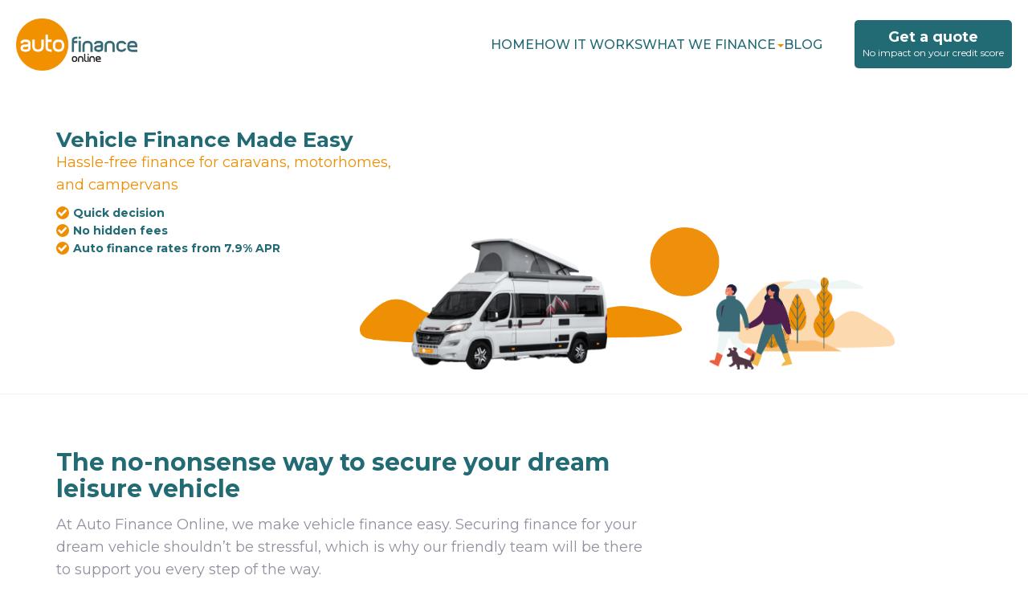

--- FILE ---
content_type: text/html; charset=UTF-8
request_url: https://www.autofinanceonline.co.uk/
body_size: 16734
content:
<!DOCTYPE html>
<html lang="en-GB">
	<head>        
        
        
        
		<!-- Basic Meta Tags -->
		<meta charset="UTF-8" />
		<meta name="viewport" content="width=device-width, initial-scale=1.0" />
		<meta http-equiv="X-UA-Compatible" content="IE=edge" />
		<meta name="facebook-domain-verification" content="q7zvd9gmecitovwq1aqmd3pn4vvlpn" />

		<!-- Optional Meta Tags -->
        <meta name="language" content="en-gb" />
        <meta name="rating" content="general" />
        <meta name="title" content="" />
        <meta name="copyright" content="Copyright 2022" />
        <meta name="abstract" content="" />
        <meta name="country" content="UK" />
        <meta name="distribution" content="Global" /> <!-- 1) Global 2) Local 3) IU (Internal Use) -->
        <meta name="no-email-collection" content="http://www.unspam.com/noemailcollection/" />

		<title>
						Hassle-Free Leisure Vehicle Finance | Auto Finance Online
			-
			
					</title>

		<!-- Meta Tags for HTML pages on Mobile -->
        <meta name="format-detection" content="telephone=yes" />
        <meta name="HandheldFriendly" content="true" /> 
        <meta name="theme-color" content="#ef8d00" />
        <meta name="mobile-web-app-capable" content="yes">
        <meta name="viewport" content="width=device-width, initial-scale=1" />
        <meta http-equiv="X-UA-Compatible" content="IE=edge" />

		<link rel="icon" type="image/png" href="https://www.autofinanceonline.co.uk/wp-content/themes/webpresence_timber_new/assets/img/favicon.png" />
		<link rel="pingback" href="https://www.autofinanceonline.co.uk/xmlrpc.php" />
		<link href="https://fonts.googleapis.com/css?family=Montserrat:400,500,700"	rel="stylesheet" />
				<link rel="stylesheet" href="https://www.autofinanceonline.co.uk/wp-content/themes/webpresence_timber_new/assets/fa/css/font-awesome.min.css" />

        <link rel="preconnect" href="https://fonts.googleapis.com" crossorigin />
        <link rel="preconnect" href="https://www.googletagmanager.com" crossorigin />
        <link rel="preconnect" href="https://maxcdn.bootstrapcdn.com" crossorigin />

		<link rel="dns-prefetch" href="https://fonts.googleapis.com" />
        <link rel="dns-prefetch" href="https://www.googletagmanager.com" />
        <link rel="dns-prefetch" href="https://maxcdn.bootstrapcdn.com" />
		<link rel="dns-prefetch" href="https://www.googleoptimize.com" />

        <meta name='robots' content='index, follow, max-image-preview:large, max-snippet:-1, max-video-preview:-1' />
	<style>img:is([sizes="auto" i], [sizes^="auto," i]) { contain-intrinsic-size: 3000px 1500px }</style>
	
	<!-- This site is optimized with the Yoast SEO plugin v26.7 - https://yoast.com/wordpress/plugins/seo/ -->
	<meta name="description" content="Vehicle finance made easy. Secure your dream caravan, campervan or motorhome hassle-free with Auto Finance Online. Get your free quote." />
	<link rel="canonical" href="https://www.autofinanceonline.co.uk" />
	<meta property="og:locale" content="en_GB" />
	<meta property="og:type" content="website" />
	<meta property="og:title" content="Hassle-Free Leisure Vehicle Finance | Auto Finance Online" />
	<meta property="og:description" content="Vehicle finance made easy. Secure your dream caravan, campervan or motorhome hassle-free with Auto Finance Online. Get your free quote." />
	<meta property="og:url" content="https://www.autofinanceonline.co.uk" />
	<meta property="article:modified_time" content="2026-01-21T08:33:23+00:00" />
	<meta name="twitter:card" content="summary_large_image" />
	<script type="application/ld+json" class="yoast-schema-graph">{"@context":"https://schema.org","@graph":[{"@type":"WebPage","@id":"https://www.autofinanceonline.co.uk/","url":"https://www.autofinanceonline.co.uk","name":"Hassle-Free Leisure Vehicle Finance | Auto Finance Online","isPartOf":{"@id":"https://www.autofinanceonline.co.uk/#website"},"datePublished":"2018-02-12T13:45:11+00:00","dateModified":"2026-01-21T08:33:23+00:00","description":"Vehicle finance made easy. Secure your dream caravan, campervan or motorhome hassle-free with Auto Finance Online. Get your free quote.","breadcrumb":{"@id":"https://www.autofinanceonline.co.uk#breadcrumb"},"inLanguage":"en-GB","potentialAction":[{"@type":"ReadAction","target":["https://www.autofinanceonline.co.uk"]}]},{"@type":"BreadcrumbList","@id":"https://www.autofinanceonline.co.uk#breadcrumb","itemListElement":[{"@type":"ListItem","position":1,"name":"Home"}]},{"@type":"WebSite","@id":"https://www.autofinanceonline.co.uk/#website","url":"https://www.autofinanceonline.co.uk/","name":"Auto Finance Online","description":"","potentialAction":[{"@type":"SearchAction","target":{"@type":"EntryPoint","urlTemplate":"https://www.autofinanceonline.co.uk/?s={search_term_string}"},"query-input":{"@type":"PropertyValueSpecification","valueRequired":true,"valueName":"search_term_string"}}],"inLanguage":"en-GB"}]}</script>
	<!-- / Yoast SEO plugin. -->


<link rel='dns-prefetch' href='//cdnjs.cloudflare.com' />
<link rel='dns-prefetch' href='//www.googletagmanager.com' />
<script type="text/javascript">
/* <![CDATA[ */
window._wpemojiSettings = {"baseUrl":"https:\/\/s.w.org\/images\/core\/emoji\/16.0.1\/72x72\/","ext":".png","svgUrl":"https:\/\/s.w.org\/images\/core\/emoji\/16.0.1\/svg\/","svgExt":".svg","source":{"concatemoji":"https:\/\/www.autofinanceonline.co.uk\/wp-includes\/js\/wp-emoji-release.min.js?ver=6.8.3"}};
/*! This file is auto-generated */
!function(s,n){var o,i,e;function c(e){try{var t={supportTests:e,timestamp:(new Date).valueOf()};sessionStorage.setItem(o,JSON.stringify(t))}catch(e){}}function p(e,t,n){e.clearRect(0,0,e.canvas.width,e.canvas.height),e.fillText(t,0,0);var t=new Uint32Array(e.getImageData(0,0,e.canvas.width,e.canvas.height).data),a=(e.clearRect(0,0,e.canvas.width,e.canvas.height),e.fillText(n,0,0),new Uint32Array(e.getImageData(0,0,e.canvas.width,e.canvas.height).data));return t.every(function(e,t){return e===a[t]})}function u(e,t){e.clearRect(0,0,e.canvas.width,e.canvas.height),e.fillText(t,0,0);for(var n=e.getImageData(16,16,1,1),a=0;a<n.data.length;a++)if(0!==n.data[a])return!1;return!0}function f(e,t,n,a){switch(t){case"flag":return n(e,"\ud83c\udff3\ufe0f\u200d\u26a7\ufe0f","\ud83c\udff3\ufe0f\u200b\u26a7\ufe0f")?!1:!n(e,"\ud83c\udde8\ud83c\uddf6","\ud83c\udde8\u200b\ud83c\uddf6")&&!n(e,"\ud83c\udff4\udb40\udc67\udb40\udc62\udb40\udc65\udb40\udc6e\udb40\udc67\udb40\udc7f","\ud83c\udff4\u200b\udb40\udc67\u200b\udb40\udc62\u200b\udb40\udc65\u200b\udb40\udc6e\u200b\udb40\udc67\u200b\udb40\udc7f");case"emoji":return!a(e,"\ud83e\udedf")}return!1}function g(e,t,n,a){var r="undefined"!=typeof WorkerGlobalScope&&self instanceof WorkerGlobalScope?new OffscreenCanvas(300,150):s.createElement("canvas"),o=r.getContext("2d",{willReadFrequently:!0}),i=(o.textBaseline="top",o.font="600 32px Arial",{});return e.forEach(function(e){i[e]=t(o,e,n,a)}),i}function t(e){var t=s.createElement("script");t.src=e,t.defer=!0,s.head.appendChild(t)}"undefined"!=typeof Promise&&(o="wpEmojiSettingsSupports",i=["flag","emoji"],n.supports={everything:!0,everythingExceptFlag:!0},e=new Promise(function(e){s.addEventListener("DOMContentLoaded",e,{once:!0})}),new Promise(function(t){var n=function(){try{var e=JSON.parse(sessionStorage.getItem(o));if("object"==typeof e&&"number"==typeof e.timestamp&&(new Date).valueOf()<e.timestamp+604800&&"object"==typeof e.supportTests)return e.supportTests}catch(e){}return null}();if(!n){if("undefined"!=typeof Worker&&"undefined"!=typeof OffscreenCanvas&&"undefined"!=typeof URL&&URL.createObjectURL&&"undefined"!=typeof Blob)try{var e="postMessage("+g.toString()+"("+[JSON.stringify(i),f.toString(),p.toString(),u.toString()].join(",")+"));",a=new Blob([e],{type:"text/javascript"}),r=new Worker(URL.createObjectURL(a),{name:"wpTestEmojiSupports"});return void(r.onmessage=function(e){c(n=e.data),r.terminate(),t(n)})}catch(e){}c(n=g(i,f,p,u))}t(n)}).then(function(e){for(var t in e)n.supports[t]=e[t],n.supports.everything=n.supports.everything&&n.supports[t],"flag"!==t&&(n.supports.everythingExceptFlag=n.supports.everythingExceptFlag&&n.supports[t]);n.supports.everythingExceptFlag=n.supports.everythingExceptFlag&&!n.supports.flag,n.DOMReady=!1,n.readyCallback=function(){n.DOMReady=!0}}).then(function(){return e}).then(function(){var e;n.supports.everything||(n.readyCallback(),(e=n.source||{}).concatemoji?t(e.concatemoji):e.wpemoji&&e.twemoji&&(t(e.twemoji),t(e.wpemoji)))}))}((window,document),window._wpemojiSettings);
/* ]]> */
</script>
<style id='wp-emoji-styles-inline-css' type='text/css'>

	img.wp-smiley, img.emoji {
		display: inline !important;
		border: none !important;
		box-shadow: none !important;
		height: 1em !important;
		width: 1em !important;
		margin: 0 0.07em !important;
		vertical-align: -0.1em !important;
		background: none !important;
		padding: 0 !important;
	}
</style>
<link rel='stylesheet' id='wp-block-library-css' href='https://www.autofinanceonline.co.uk/wp-includes/css/dist/block-library/style.min.css?ver=6.8.3' type='text/css' media='all' />
<style id='classic-theme-styles-inline-css' type='text/css'>
/*! This file is auto-generated */
.wp-block-button__link{color:#fff;background-color:#32373c;border-radius:9999px;box-shadow:none;text-decoration:none;padding:calc(.667em + 2px) calc(1.333em + 2px);font-size:1.125em}.wp-block-file__button{background:#32373c;color:#fff;text-decoration:none}
</style>
<style id='global-styles-inline-css' type='text/css'>
:root{--wp--preset--aspect-ratio--square: 1;--wp--preset--aspect-ratio--4-3: 4/3;--wp--preset--aspect-ratio--3-4: 3/4;--wp--preset--aspect-ratio--3-2: 3/2;--wp--preset--aspect-ratio--2-3: 2/3;--wp--preset--aspect-ratio--16-9: 16/9;--wp--preset--aspect-ratio--9-16: 9/16;--wp--preset--color--black: #000000;--wp--preset--color--cyan-bluish-gray: #abb8c3;--wp--preset--color--white: #ffffff;--wp--preset--color--pale-pink: #f78da7;--wp--preset--color--vivid-red: #cf2e2e;--wp--preset--color--luminous-vivid-orange: #ff6900;--wp--preset--color--luminous-vivid-amber: #fcb900;--wp--preset--color--light-green-cyan: #7bdcb5;--wp--preset--color--vivid-green-cyan: #00d084;--wp--preset--color--pale-cyan-blue: #8ed1fc;--wp--preset--color--vivid-cyan-blue: #0693e3;--wp--preset--color--vivid-purple: #9b51e0;--wp--preset--gradient--vivid-cyan-blue-to-vivid-purple: linear-gradient(135deg,rgba(6,147,227,1) 0%,rgb(155,81,224) 100%);--wp--preset--gradient--light-green-cyan-to-vivid-green-cyan: linear-gradient(135deg,rgb(122,220,180) 0%,rgb(0,208,130) 100%);--wp--preset--gradient--luminous-vivid-amber-to-luminous-vivid-orange: linear-gradient(135deg,rgba(252,185,0,1) 0%,rgba(255,105,0,1) 100%);--wp--preset--gradient--luminous-vivid-orange-to-vivid-red: linear-gradient(135deg,rgba(255,105,0,1) 0%,rgb(207,46,46) 100%);--wp--preset--gradient--very-light-gray-to-cyan-bluish-gray: linear-gradient(135deg,rgb(238,238,238) 0%,rgb(169,184,195) 100%);--wp--preset--gradient--cool-to-warm-spectrum: linear-gradient(135deg,rgb(74,234,220) 0%,rgb(151,120,209) 20%,rgb(207,42,186) 40%,rgb(238,44,130) 60%,rgb(251,105,98) 80%,rgb(254,248,76) 100%);--wp--preset--gradient--blush-light-purple: linear-gradient(135deg,rgb(255,206,236) 0%,rgb(152,150,240) 100%);--wp--preset--gradient--blush-bordeaux: linear-gradient(135deg,rgb(254,205,165) 0%,rgb(254,45,45) 50%,rgb(107,0,62) 100%);--wp--preset--gradient--luminous-dusk: linear-gradient(135deg,rgb(255,203,112) 0%,rgb(199,81,192) 50%,rgb(65,88,208) 100%);--wp--preset--gradient--pale-ocean: linear-gradient(135deg,rgb(255,245,203) 0%,rgb(182,227,212) 50%,rgb(51,167,181) 100%);--wp--preset--gradient--electric-grass: linear-gradient(135deg,rgb(202,248,128) 0%,rgb(113,206,126) 100%);--wp--preset--gradient--midnight: linear-gradient(135deg,rgb(2,3,129) 0%,rgb(40,116,252) 100%);--wp--preset--font-size--small: 13px;--wp--preset--font-size--medium: 20px;--wp--preset--font-size--large: 36px;--wp--preset--font-size--x-large: 42px;--wp--preset--spacing--20: 0.44rem;--wp--preset--spacing--30: 0.67rem;--wp--preset--spacing--40: 1rem;--wp--preset--spacing--50: 1.5rem;--wp--preset--spacing--60: 2.25rem;--wp--preset--spacing--70: 3.38rem;--wp--preset--spacing--80: 5.06rem;--wp--preset--shadow--natural: 6px 6px 9px rgba(0, 0, 0, 0.2);--wp--preset--shadow--deep: 12px 12px 50px rgba(0, 0, 0, 0.4);--wp--preset--shadow--sharp: 6px 6px 0px rgba(0, 0, 0, 0.2);--wp--preset--shadow--outlined: 6px 6px 0px -3px rgba(255, 255, 255, 1), 6px 6px rgba(0, 0, 0, 1);--wp--preset--shadow--crisp: 6px 6px 0px rgba(0, 0, 0, 1);}:where(.is-layout-flex){gap: 0.5em;}:where(.is-layout-grid){gap: 0.5em;}body .is-layout-flex{display: flex;}.is-layout-flex{flex-wrap: wrap;align-items: center;}.is-layout-flex > :is(*, div){margin: 0;}body .is-layout-grid{display: grid;}.is-layout-grid > :is(*, div){margin: 0;}:where(.wp-block-columns.is-layout-flex){gap: 2em;}:where(.wp-block-columns.is-layout-grid){gap: 2em;}:where(.wp-block-post-template.is-layout-flex){gap: 1.25em;}:where(.wp-block-post-template.is-layout-grid){gap: 1.25em;}.has-black-color{color: var(--wp--preset--color--black) !important;}.has-cyan-bluish-gray-color{color: var(--wp--preset--color--cyan-bluish-gray) !important;}.has-white-color{color: var(--wp--preset--color--white) !important;}.has-pale-pink-color{color: var(--wp--preset--color--pale-pink) !important;}.has-vivid-red-color{color: var(--wp--preset--color--vivid-red) !important;}.has-luminous-vivid-orange-color{color: var(--wp--preset--color--luminous-vivid-orange) !important;}.has-luminous-vivid-amber-color{color: var(--wp--preset--color--luminous-vivid-amber) !important;}.has-light-green-cyan-color{color: var(--wp--preset--color--light-green-cyan) !important;}.has-vivid-green-cyan-color{color: var(--wp--preset--color--vivid-green-cyan) !important;}.has-pale-cyan-blue-color{color: var(--wp--preset--color--pale-cyan-blue) !important;}.has-vivid-cyan-blue-color{color: var(--wp--preset--color--vivid-cyan-blue) !important;}.has-vivid-purple-color{color: var(--wp--preset--color--vivid-purple) !important;}.has-black-background-color{background-color: var(--wp--preset--color--black) !important;}.has-cyan-bluish-gray-background-color{background-color: var(--wp--preset--color--cyan-bluish-gray) !important;}.has-white-background-color{background-color: var(--wp--preset--color--white) !important;}.has-pale-pink-background-color{background-color: var(--wp--preset--color--pale-pink) !important;}.has-vivid-red-background-color{background-color: var(--wp--preset--color--vivid-red) !important;}.has-luminous-vivid-orange-background-color{background-color: var(--wp--preset--color--luminous-vivid-orange) !important;}.has-luminous-vivid-amber-background-color{background-color: var(--wp--preset--color--luminous-vivid-amber) !important;}.has-light-green-cyan-background-color{background-color: var(--wp--preset--color--light-green-cyan) !important;}.has-vivid-green-cyan-background-color{background-color: var(--wp--preset--color--vivid-green-cyan) !important;}.has-pale-cyan-blue-background-color{background-color: var(--wp--preset--color--pale-cyan-blue) !important;}.has-vivid-cyan-blue-background-color{background-color: var(--wp--preset--color--vivid-cyan-blue) !important;}.has-vivid-purple-background-color{background-color: var(--wp--preset--color--vivid-purple) !important;}.has-black-border-color{border-color: var(--wp--preset--color--black) !important;}.has-cyan-bluish-gray-border-color{border-color: var(--wp--preset--color--cyan-bluish-gray) !important;}.has-white-border-color{border-color: var(--wp--preset--color--white) !important;}.has-pale-pink-border-color{border-color: var(--wp--preset--color--pale-pink) !important;}.has-vivid-red-border-color{border-color: var(--wp--preset--color--vivid-red) !important;}.has-luminous-vivid-orange-border-color{border-color: var(--wp--preset--color--luminous-vivid-orange) !important;}.has-luminous-vivid-amber-border-color{border-color: var(--wp--preset--color--luminous-vivid-amber) !important;}.has-light-green-cyan-border-color{border-color: var(--wp--preset--color--light-green-cyan) !important;}.has-vivid-green-cyan-border-color{border-color: var(--wp--preset--color--vivid-green-cyan) !important;}.has-pale-cyan-blue-border-color{border-color: var(--wp--preset--color--pale-cyan-blue) !important;}.has-vivid-cyan-blue-border-color{border-color: var(--wp--preset--color--vivid-cyan-blue) !important;}.has-vivid-purple-border-color{border-color: var(--wp--preset--color--vivid-purple) !important;}.has-vivid-cyan-blue-to-vivid-purple-gradient-background{background: var(--wp--preset--gradient--vivid-cyan-blue-to-vivid-purple) !important;}.has-light-green-cyan-to-vivid-green-cyan-gradient-background{background: var(--wp--preset--gradient--light-green-cyan-to-vivid-green-cyan) !important;}.has-luminous-vivid-amber-to-luminous-vivid-orange-gradient-background{background: var(--wp--preset--gradient--luminous-vivid-amber-to-luminous-vivid-orange) !important;}.has-luminous-vivid-orange-to-vivid-red-gradient-background{background: var(--wp--preset--gradient--luminous-vivid-orange-to-vivid-red) !important;}.has-very-light-gray-to-cyan-bluish-gray-gradient-background{background: var(--wp--preset--gradient--very-light-gray-to-cyan-bluish-gray) !important;}.has-cool-to-warm-spectrum-gradient-background{background: var(--wp--preset--gradient--cool-to-warm-spectrum) !important;}.has-blush-light-purple-gradient-background{background: var(--wp--preset--gradient--blush-light-purple) !important;}.has-blush-bordeaux-gradient-background{background: var(--wp--preset--gradient--blush-bordeaux) !important;}.has-luminous-dusk-gradient-background{background: var(--wp--preset--gradient--luminous-dusk) !important;}.has-pale-ocean-gradient-background{background: var(--wp--preset--gradient--pale-ocean) !important;}.has-electric-grass-gradient-background{background: var(--wp--preset--gradient--electric-grass) !important;}.has-midnight-gradient-background{background: var(--wp--preset--gradient--midnight) !important;}.has-small-font-size{font-size: var(--wp--preset--font-size--small) !important;}.has-medium-font-size{font-size: var(--wp--preset--font-size--medium) !important;}.has-large-font-size{font-size: var(--wp--preset--font-size--large) !important;}.has-x-large-font-size{font-size: var(--wp--preset--font-size--x-large) !important;}
:where(.wp-block-post-template.is-layout-flex){gap: 1.25em;}:where(.wp-block-post-template.is-layout-grid){gap: 1.25em;}
:where(.wp-block-columns.is-layout-flex){gap: 2em;}:where(.wp-block-columns.is-layout-grid){gap: 2em;}
:root :where(.wp-block-pullquote){font-size: 1.5em;line-height: 1.6;}
</style>
<link rel='stylesheet' id='contact-form-7-css' href='https://www.autofinanceonline.co.uk/wp-content/plugins/contact-form-7/includes/css/styles.css?ver=6.0.6' type='text/css' media='all' />
<link rel='stylesheet' id='wpStyles-css' href='https://www.autofinanceonline.co.uk/wp-content/themes/webpresence_timber_new/assets/css/main.css?ver=6.8.3' type='text/css' media='all' />
<link rel='stylesheet' id='wp2020Styles-css' href='https://www.autofinanceonline.co.uk/wp-content/themes/webpresence_timber_new/2020/css/theme.css?ver=6.8.3' type='text/css' media='all' />
<link rel='stylesheet' id='cro-css' href='https://www.autofinanceonline.co.uk/wp-content/themes/webpresence_timber_new/assets/css/cro.css?ver=1769179427' type='text/css' media='all' />
<script type="text/javascript" src="//ajax.googleapis.com/ajax/libs/jquery/2.1.1/jquery.min.js" id="jquery-js"></script>
<script type="text/javascript" src="https://www.autofinanceonline.co.uk/wp-content/themes/webpresence_timber_new/assets/js/listeners.js?ver=1" id="wpListeners-js"></script>
<script src="https://www.autofinanceonline.co.uk/wp-content/themes/webpresence_timber_new/assets/js/search.js?ver=1" defer="defer" id="wpSearch" type="text/javascript"></script>
<script type="text/javascript" src="https://www.autofinanceonline.co.uk/wp-content/themes/webpresence_timber_new/2020/js/cro.js?ver=6.8.3" id="wpCRO-js"></script>
<link rel="https://api.w.org/" href="https://www.autofinanceonline.co.uk/wp-json/" /><link rel="alternate" title="JSON" type="application/json" href="https://www.autofinanceonline.co.uk/wp-json/wp/v2/pages/5" /><link rel="EditURI" type="application/rsd+xml" title="RSD" href="https://www.autofinanceonline.co.uk/xmlrpc.php?rsd" />
<link rel='shortlink' href='https://www.autofinanceonline.co.uk/' />
<link rel="alternate" title="oEmbed (JSON)" type="application/json+oembed" href="https://www.autofinanceonline.co.uk/wp-json/oembed/1.0/embed?url=https%3A%2F%2Fwww.autofinanceonline.co.uk%2F" />
<link rel="alternate" title="oEmbed (XML)" type="text/xml+oembed" href="https://www.autofinanceonline.co.uk/wp-json/oembed/1.0/embed?url=https%3A%2F%2Fwww.autofinanceonline.co.uk%2F&#038;format=xml" />
<meta name="generator" content="Site Kit by Google 1.162.1" /><!-- HFCM by 99 Robots - Snippet # 1: Website Schema -->
<script type="application/ld+json">
{
  "@context": "https://schema.org",
  "@type": "Organization",
  "url": "https://www.autofinanceonline.co.uk/",
  "logo": "https://www.autofinanceonline.co.uk/wp-content/uploads/2025/07/afo-logo.png"
}
</script>

<script type="application/ld+json">
{
  "@context": "https://schema.org",
  "@type": "Person",
  "name": "Auto Finance Online",
  "url": "https://www.autofinanceonline.co.uk/",
  "sameAs": [
    "https://www.linkedin.com/company/auto-finance-online/",
    "https://www.instagram.com/autofinanceonline/"
  ]
}
</script>


<script type="application/ld+json">
{
  "@context": "https://schema.org",
  "@type": "LocalBusiness",
  "name": "Auto Finance Online",
  "image": "https://www.autofinanceonline.co.uk/wp-content/uploads/2025/07/afo-logo.png",
  "telephone": "016125460454",
  "email": "info@autofinanceonline.co.uk",
  "address": {
    "@type": "PostalAddress",
    "streetAddress": "The church, mobberley road",
    "addressLocality": "Wilmslow",
    "postalCode": "SK9 5NT",
    "addressCountry": "GB"
  },
  "openingHours": ["Mo-Fr 09:00-19:00"],
  "url": "https://www.autofinanceonline.co.uk/",
  "priceRange": "££",
  "aggregateRating": {
    "@type": "AggregateRating",
    "ratingValue": "4.7",
    "ratingCount": "10",
    "bestRating": "5"
  }
}
</script>
<!-- /end HFCM by 99 Robots -->

<!-- Google Tag Manager snippet added by Site Kit -->
<script type="text/javascript">
/* <![CDATA[ */

			( function( w, d, s, l, i ) {
				w[l] = w[l] || [];
				w[l].push( {'gtm.start': new Date().getTime(), event: 'gtm.js'} );
				var f = d.getElementsByTagName( s )[0],
					j = d.createElement( s ), dl = l != 'dataLayer' ? '&l=' + l : '';
				j.async = true;
				j.src = 'https://www.googletagmanager.com/gtm.js?id=' + i + dl;
				f.parentNode.insertBefore( j, f );
			} )( window, document, 'script', 'dataLayer', 'GTM-M7JHJ5BW' );
			
/* ]]> */
</script>

<!-- End Google Tag Manager snippet added by Site Kit -->
		<style type="text/css" id="wp-custom-css">
			
.single ul,.single ol {
  color:#8f90a0;
}

.cmp-wrapper .cmp {
	font-size: 13px !important;
}		</style>
		


		<!-- TrustBox script -->
		<script	type="text/javascript" src="//widget.trustpilot.com/bootstrap/v5/tp.widget.bootstrap.min.js" async></script>
		<!-- End Trustbox script -->

		<script>
			window.credit = [{"name":"Excellent","percent":"7.9"},{"name":"Fair","percent":"9.9"},{"name":"Poor","percent":"14.9"},{"name":"Bad","percent":"29.9"}];
		</script>

		
		<script	type="text/javascript" async src="/wp-content/themes/webpresence_timber_new/2020/js/banners.js?ver=1"></script>

		<style>
			@media (max-width: 767px) {
				.partner-banner {
					flex-direction: column;
					text-align: center;
					align-items: center;
				}

				.partner-banner img {
					margin-top: 0 !important;
					margin-bottom: 30px;
					width: auto !important;
				}
			}

			.page-template-contact .contact-link {
				display: flex;
				align-items: center;
				text-decoration: none;
				color: #ee8c00;
				font-weight: 600;
			}

			.page-template-contact .contact-link svg {
				margin-right: 15px;
				fill: #ee8c00;
			}

			.page-template-contact .enquiry-form__input,
			.page-template-dealers .enquiry-form__input {
				border: 1px solid #ccc;
			}

			.wpcf7-submit {
				width: 25%;
				margin: 60px auto auto;
				text-align: center;
				background: orange;
				padding: 15px;
				color: #fff;
				line-height: 1;
				border-radius: 5px;
				position: relative;
				border-color: transparent;
			}

			.page-template-dealers .wpcf7-submit {
				margin-top: 20px;
			}

			.large-bullet {
				display: flex;
				align-items: center;
				font-weight: 600;
				margin-bottom: 15px;
			}

			@media (max-width: 1199px) {
				.large-bullets {
					margin-top: 15px;
				}
			}

			.large-bullet svg {
				margin-right: 15px;
				fill: orange;
			}

			.second-join-now {
				display: none;
			}

			@media (max-width: 1199px) {
				.first-join-now {
					display: none;
				}

				.second-join-now {
					display: block;
				}

				.how-illustrations img {
					width: 275px !important;
				}
			}

			@media (max-width: 992px) {
				.questions-answered .title-col img {
					margin-bottom: 30px;
				}

				.how-illustrations img {
					width: 275px !important;
				}

				.how-illustrations .sub-header {
					margin-bottom: 0;
				}

				.how-illustrations p {
					margin-bottom: 60px;
				}
			}

			@media (max-width: 767px) {
				.wpcf7-submit {
					width: 100%;
				}

				.m-detailed-calculator {
					overflow: hidden;
				}

				.m-application-progress-wrapper
					.m-application-progress-bar::after {
					right: 15px;
				}

				.m-application-progress
					.application__input-container
					.application__input--radio-button {
					flex: 0 0 100%;
				}
			}

			.m-application-progress .application-message {
				font-size: 21px !important;
			}

		</style>

		<link rel="stylesheet" href="https://cdnjs.cloudflare.com/ajax/libs/rangeslider.js/2.3.2/rangeslider.css" />
		
	</head>

	<body class="home wp-singular page-template page-template-templates page-template-home page-template-templateshome-php page page-id-5 wp-theme-webpresence_timber_new sp-easy-accordion-enabled">
        
		 <style>
	.tp-widget-mobile {
		display: none;
	}

	.tp-widget-desktop {
		display: block;
	}

	@media(max-width: 992px) {
		.trustpilot-header-box {
			display: none;
		}

		.m-navigation {
			top: 73px !important;
		}

		.the-logo {
			max-width: 100px !important;
		}

		.m-navigation {
			top: 65px;
			margin-top: -7px;
		}

		.tp-widget-desktop {
			display: none;
		}

		.tp-widget-mobile {
			display: block;
			max-width: 150px;
			margin: auto;
		}
	}
</style>

<div class="m-sticky-header">
	<header
		class="m-header">

				<div class="the-logo">
			<a href="https://www.autofinanceonline.co.uk">
				<img src="https://www.autofinanceonline.co.uk/wp-content/uploads/2025/07/afo-logo.png" class="img-responsive" alt="AutoFinanceOnline">
			</a>
		</div>

				<div class="tp-widget tp-widget-desktop">
			<div class="trustpilot-widget" data-locale="en-GB" data-template-id="5419b732fbfb950b10de65e5" data-businessunit-id="5b3a2041e63eaf00017ee36a" data-style-height="24px" data-style-width="100%" data-theme="light">
				<a href="https://uk.trustpilot.com/review/autofinanceonline.co.uk" target="_blank" rel="noopener">Trustpilot</a>
			</div>
		</div>

				<div class="tp-widget-mobile">
			<div class="trustpilot-widget" data-locale="en-GB" data-template-id="5419b637fa0340045cd0c936" data-businessunit-id="5b3a2041e63eaf00017ee36a" data-style-height="45" data-style-width="100%" data-theme="light">
				<a href="https://uk.trustpilot.com/review/autofinanceonline.co.uk" target="_blank" rel="noopener">Trustpilot</a>
			</div>
		</div>


		<div class="the-burger js-burger-toggle">
			<svg xmlns="http://www.w3.org/2000/svg" width="24" height="24" viewbox="0 0 24 24"><path d="M24 6h-24v-4h24v4zm0 4h-24v4h24v-4zm0 8h-24v4h24v-4z"/></svg>
		</div>

				<div class="the-navigation m-navigation js-burger-menu">
			<div class="nav-outer">
				<a href="/" class="nav-inner">Home</a>
			</div>

			<div class="nav-outer">
				<a href="/how-it-works" class="nav-inner">How It Works</a>
			</div>

			<div class="nav-outer dropdown">
				<a href="javascript:void(0);" class="dropdown-toggle" data-toggle="dropdown" role="button" aria-haspopup="true" aria-expanded="false">WHAT WE FINANCE<span class="caret"></span>
				</a>

				<ul class="dropdown-menu">
					<li>
						<a href="/motorhome-finance/">Motorhome Finance</a>
					</li>
					<li>
						<a href="/caravan-finance/">Caravan Finance</a>
					</li>
					<li>
						<a href="/campervan-finance/">Campervan Finance</a>
					</li>
				</ul>
			</div>

			<div class="nav-outer">
				<a href="/blog" class="nav-inner">Blog</a>
			</div>
		</div>


				<button class="the-cta header-cta" id="js-header-get-a-quote" tabindex="-1">
			<div class="is-big" style="pointer-events: none;">Get a quote</div>
			<span class="the-disclaimer" style="pointer-events: none;">No impact on your credit score</span>
		</button>

	</header>
</div>
 
		<main>
			
	
	<div style="position: relative;" class="large-banner  disable-js">
	<div class="banner-inside">
					<div class="illustrations illustrations-journey">
				<img class="part img-fluid journey-sunset" src="https://www.autofinanceonline.co.uk/wp-content/themes/webpresence_timber_new/assets//img/land-and-sun.png" alt="illustration">
				<img class="part img-fluid journey-landscape" src="https://www.autofinanceonline.co.uk/wp-content/themes/webpresence_timber_new/assets//img/landscape.png" alt="illustration">
				<img class="part img-fluid journey-couple" src="https://www.autofinanceonline.co.uk/wp-content/themes/webpresence_timber_new/assets//img/couple.png" alt="illustration">

				<img class="part img-fluid journey-vehicle" src="https://www.autofinanceonline.co.uk/wp-content/themes/webpresence_timber_new/assets//img/motorhome.png" alt="illustration">
			</div>
		
		
		
		
			</div>

			<div class="container">
			<div class="row">
				<div class="col-xs-12 col-md-5">
					<div class="large-container-inside">
							    <h1 class="large-banner-title">Vehicle Finance Made Easy</h1>					
    <div class="smaller-banner-title">Hassle-free finance for caravans, motorhomes, and campervans</div>

<div class="large-banner-points">
            <div class="large-banner-point">
            <svg xmlns="http://www.w3.org/2000/svg" width="24" height="24" viewBox="0 0 24 24"><path d="M20.285 2l-11.285 11.567-5.286-5.011-3.714 3.716 9 8.728 15-15.285z"/></svg>

            Quick decision
        </div>

        <div class="large-banner-point">
            <svg xmlns="http://www.w3.org/2000/svg" width="24" height="24" viewBox="0 0 24 24"><path d="M20.285 2l-11.285 11.567-5.286-5.011-3.714 3.716 9 8.728 15-15.285z"/></svg>

            No hidden fees
        </div>

        <div class="large-banner-point">
            <svg xmlns="http://www.w3.org/2000/svg" width="24" height="24" viewBox="0 0 24 24"><path d="M20.285 2l-11.285 11.567-5.286-5.011-3.714 3.716 9 8.728 15-15.285z"/></svg>
            
            Auto finance rates from 7.9% APR
        </div>
    </div>	
					</div>
				</div>

				<div class="col-xs-12 col-lg-8">
					
				</div>
			</div>
		</div>
	</div>

	<div class="debug">
		<div class="m-page spacer">
			<div class="container">
				<div
					class="m-page__content">
										<div
						class="m-page__content__main">
												<h2>The no-nonsense way to secure your dream leisure vehicle</h2>

						<p>At Auto Finance Online, we make vehicle finance easy. Securing finance for your dream vehicle shouldn’t be stressful, which is why our friendly team will be there to support you every step of the way.</p>

						<p>We’ll do all the hard work for you, communicating directly with the UK’s top dealers to secure the perfect vehicle at the best possible price. All you have to do is sign the paperwork and pick up the keys!</p>

						<p>So whether you’re looking for a swanky new motorhome to accommodate the whole family or a compact caravan that fits on the driveway,
							<a href="https://www.autofinanceonline.co.uk/application/">let us match you with the right vehicle today</a>.</p>

						<p>Use our
							<a href="/budget-calculator/">finance calculator</a>
							to work out how much your monthly repayments are likely to cost.</p>


					</div>
				</div>
			</div>
		</div>
	</div>

	<div class="spacer">
		<style>
	.the-details-mobile {
		display: none;
	}

	@media(max-width: 767px) {
		.the-details-mobile {
			display: block;
			padding: 15px !important;
		}

		.a-detail {
			font-size: 12px !important;
			margin-bottom: 5px !important;
		}

		.large-detail {
			margin-top: 0 !important;
			margin-bottom: 15px !important;
			align-items: center;
			font-size: 18px !important;
		}

		.js-monthly {
			font-weight: 300 !important;
			color: #ef8d00;
			font-size: 26px;
		}

		.the-cta {
			margin-bottom: 15px;
		}

		.the-details-desktop {
			display: none;
		}

		.m-detailed-calculator .credit-rating .cr-box {
			height: 55px;
			flex: 25%;
		}
	}
</style>

<div class="container">
	<div class="row">
		<div class="m-detailed-calculator">
			<div class="row">
				<div class="col-xs-12 col-md-6">
					<div class="the-controls">

						<div class="budget-borrow-controls" data-default-mode="budget">
																						<button class="budget-borrow-toggle js-calculator-mode-toggle is-active" data-mode="budget">Show monthly budget</button>
								<button class="budget-borrow-toggle js-calculator-mode-toggle" data-mode="borrow">Show total amount</button>
													</div>

						<div class="budget-controls js-budget-controls" >
							<div class="a-control">
								<label>My budget per month is</label>

								<div class="js-range-pair">
									<div class="the-budget-amount-wrapper">
										<input type="text" pattern="[0-9]*" class="form-control the-budget-amount js-budget-range-value" value="400">
									</div>

									<div class="a-range-wrapper">
										<input class="js-budget-amount-range" type="range" min="100" max="1000" step="10" value="400">
									</div>
								</div>
							</div>

													</div>

						<div class="borrow-controls js-borrow-controls" style="display:none;">
							
							<div class="a-control">
								<label>I'd like to borrow</label>

								<div class="js-range-pair">
									<div class="the-borrow-amount-wrapper">
										<input type="text" pattern="[0-9]*" class="form-control the-borrow-amount js-borrow-range-value" value="10,000">
									</div>

									<div class="a-range-wrapper">
										<input class="js-borrow-amount-range" type="range" min="1000" max="100000" step="500" value="10000">
									</div>
								</div>
							</div>
						</div>

						<div class="a-control" data-default="7">
							<label>And pay back over</label>

							<div class="js-range-pair">
								<div>
									<strong>
										<span class="is-highlighted js-range-value">7</span>
										years
									</strong>
								</div>

								<div class="a-range-wrapper">
									<input class="js-borrow-length-range" type="range" min="2" max="15" step=".5" value="7">
								</div>
							</div>
						</div>

						
						
													<div class="a-control credit-rating-control">
								<label>And I'd like to finance a</label>

								<div class="credit-rating">
																			<div style="width: unset; min-width: 75px;" data-vehicle="motorhome" data-rating="excellent" class="first-credit-rating js-vehicle-choice js-credit-rating  cr-box">motorhome</div>
																			<div style="width: unset; min-width: 75px;" data-vehicle="caravan" data-rating="fair" class=" js-vehicle-choice js-credit-rating  is-active  cr-box">caravan</div>
																	</div>
							</div>
											</div>
				</div>

				<div class="col-xs-12 col-md-6">
					<div class="the-details the-details-mobile">
						<div class="a-detail large-detail">
							<div>
								<span class="is-highlighted">
									<span class="js-months">N/A</span>
									monthly</span>
								<br>
								<span>payments of</span>
							</div>

							<span class="a-value js-monthly">N/A</span>
						</div>

						<div class="the-cta">
							<div class="is-big">Get a quote</div>
							<span class="the-disclaimer">No impact on your credit score</span>

							<a href="/application" class="submit-calculator stretched-link"></a>
						</div>

						<div class="a-detail">
							<span>Best available rate</span>
							<div>
								<span class="a-value js-available-rate">N/A</span>

								<span class="a-value">APR</span>
							</div>
						</div>

						<div class="a-detail">
							<span>Total cost of credit</span>
							<span class="a-value js-credit-cost">N/A</span>
						</div>

						<div class="a-detail">
							<span>Total amount repayable</span>
							<span class="a-value js-repayable">N/A</span>
						</div>
					</div>

					<div class="the-details the-details-desktop">
						<div class="a-detail">
							<span>Best available rate</span>
							<div>
								<span class="a-value js-available-rate">N/A</span>

								<span class="a-value">APR</span>
							</div>
						</div>

						<div class="a-detail">
							<span>Total cost of credit</span>
							<span class="a-value js-credit-cost">N/A</span>
						</div>

						<div class="a-detail">
							<span>Total amount repayable</span>
							<span class="a-value js-repayable">N/A</span>
						</div>

						<div class="a-detail large-detail">
							<div>
								<span class="is-highlighted">
									<span class="js-months">N/A</span>
									monthly</span>
								<br>
								<span>payments of</span>
							</div>

							<span class="a-value js-monthly">N/A</span>
						</div>

						<div class="the-cta">
							<div class="is-big">Get a quote</div>
							<span class="the-disclaimer">No impact on your credit score</span>

							<a href="/application" id="submitApplicationDetailed" class="submit-calculator stretched-link" onclick="trackButtonClick(this.id)"></a>
						</div>
					</div>
				</div>
			</div>
		</div>
	</div>

	<div class="row">
		<div class="col-xs-12 text-center">
			<iframe title="Customer reviews powered by Trustpilot" class="mt-3" loading="lazy" src="https://widget.trustpilot.com/trustboxes/5419b732fbfb950b10de65e5/index.html?templateId=5419b732fbfb950b10de65e5&amp;businessunitId=5b3a2041e63eaf00017ee36a#locale=en-GB&amp;styleHeight=24px&amp;styleWidth=100%25&amp;theme=light" style="position: relative; height: 24px; width: 100%; border-style: none; display: block; overflow: hidden;"></iframe>
			<div class="the-representative-example">
				<strong>Representative Example</strong>
				<br>
				<p>Cash price £15,000, deposit £0, total amount of credit £15,000, term 7 years, 84 monthly payments of £231.02, on a hire purchase agreement, option to purchase fee £1, total amount payable £19,405.68, representative APR 7.9%, rate of interest 7.9% fixed.</p>
<p>Rates may differ as they are dependent on individual circumstances. Subject to status.</p>

			</div>
		</div>
	</div>
</div>
	</div>

	<div class="debug">
		<div class="m-page spacer">
			<div class="container">
				<div
					class="m-page__content">
										<div
						class="m-page__content__main">
												<h2>What vehicles do we finance?</h2>

						<p>We finance a wide range of leisure vehicles, with something available to suit everyone.</p>

						<h3>Caravan finance</h3>

						<p>Comfortable and versatile, caravans are one of the most popular leisure vehicles. Various sizes and configurations are available through
							<a href="https://www.autofinanceonline.co.uk/caravan-finance/">caravan financing</a>, making them a popular choice for campers and road trippers of all ages.</p>

						<p>
							<a href="https://www.autofinanceonline.co.uk/caravan-finance/" class="btn btn-primary">Find out more about caravan finance</a>
						</p>

						<h3>Campervan finance</h3>

						<p>Compact and easy to drive, campervans are perfect for adventuring. A popular choice for those who want to go on spontaneous weekend getaways or navigate winding roads, there are many
							<a href="https://www.autofinanceonline.co.uk/campervan-finance/">campervan financing</a>
							options available.</p>

						<p>
							<a href="https://www.autofinanceonline.co.uk/campervan-finance/" class="btn btn-primary">Find out more about campervan finance</a>
						</p>

						<h3>Motorhome finance</h3>

						<p>Spacious and built for comfort, motorhomes are the ultimate luxury leisure vehicle. We can help you secure
							<a href="https://www.autofinanceonline.co.uk/motorhome-finance/">motorhome finance</a>
							that has all the amenities you and your family need.</p>

						<p>
							<a class="btn btn-primary" href="https://www.autofinanceonline.co.uk/motorhome-finance/">Find out more about motorhome finance</a>
						</p>


					</div>
				</div>
			</div>
		</div>
	</div>

	<div class="container">
	<div class="row">
		<div class="col-xs-12">
			<div class="the-title-section">
				<div>
					<h2 class="the-title h4 no-summary">How it works</h2>

									</div>

									<div>
						<a class="the-link" href="/how-it-works">
							Read More

							<svg xmlns="http://www.w3.org/2000/svg" width="24" height="24" viewBox="0 0 24 24"><path d="M8.122 24l-4.122-4 8-8-8-8 4.122-4 11.878 12z"/></svg>
						</a>
					</div>
							</div>
		</div>
	</div>
</div>
	<div class="container">
    <div class="row how-illustrations">
                    <div class="col-md-4">
                <img class="img-fluid" src="https://www.autofinanceonline.co.uk/wp-content/uploads/2020/03/icon-apply-online-2.png" style="width: 350px;" alt="illustration">
                <p class="sub-header">Get a Quote</p>
                <p>We'll find the right deal to suit you and your budget</p>
            </div>
                    <div class="col-md-4">
                <img class="img-fluid" src="https://www.autofinanceonline.co.uk/wp-content/uploads/2020/03/icon-choose-1.png" style="width: 350px;" alt="illustration">
                <p class="sub-header">Choose</p>
                <p>Choose your vehicle from any reputable dealer</p>
            </div>
                    <div class="col-md-4">
                <img class="img-fluid" src="https://www.autofinanceonline.co.uk/wp-content/uploads/2020/03/icon-drive-1.png" style="width: 350px;" alt="illustration">
                <p class="sub-header">Drive</p>
                <p>We'll help with the paperwork and pay the dealership</p>
            </div>
            </div>
</div>
	
	<div class="container">
	<div class="row">
		<div class="col-xs-12">
			<div class="the-title-section">
				<div>
					<h2 class="the-title h4 ">What our customers say</h2>

											<div class="the-content small">We’re a helpful bunch, but don’t just take our word for it!</div>
									</div>

									<div>
						<a class="the-link" href="https://uk.trustpilot.com/review/autofinanceonline.co.uk">
							See Our 5* TrustPilot Reviews

							<svg xmlns="http://www.w3.org/2000/svg" width="24" height="24" viewBox="0 0 24 24"><path d="M8.122 24l-4.122-4 8-8-8-8 4.122-4 11.878 12z"/></svg>
						</a>
					</div>
							</div>
		</div>
	</div>
</div>
	<div class="container">
    <div class="row">
        <div class="col-xs-12">
            <!-- TrustBox widget - Slider --> <div class="trustpilot-widget" data-locale="en-GB" data-template-id="54ad5defc6454f065c28af8b" data-businessunit-id="5b3a2041e63eaf00017ee36a" data-style-height="240px" data-style-width="100%" data-theme="light" data-stars="4,5"> <a href="https://uk.trustpilot.com/review/autofinanceonline.co.uk" target="_blank" rel="noopener">Trustpilot</a> </div> <!-- End TrustBox widget -->
        </div>
    </div>
</div>
	<div class="debug">
		<div class="m-page spacer">
			<div class="container">
				<div
					class="m-page__content">
										<div
						class="m-page__content__main">
												<h2>Why choose Auto Finance Online?</h2>

						<h3>Excellent customer support</h3>

						<p>Our friendly auto finance experts will be by your side at every stage of the financing process and beyond, providing you with personalised support and guidance.</p>

						<h3>A hassle-free process</h3>

						<p>We’ll handle everything from liaising with the dealer to getting the paperwork sorted, so you can sit back and relax.</p>

						<h3>The best possible deal</h3>

						<p>We work with the UK’s top dealers and a larger panel of lenders than anyone else in the leisure industry to make sure you get the best auto finance rates available.</p>


					</div>
				</div>
			</div>
		</div>
	</div>

	<div class="container">
	<div class="row">
		<div class="col-xs-12">
			<div class="the-title-section">
				<div>
					<h2 class="the-title h4 ">We work with some of the UK’s biggest dealers</h2>

											<div class="the-content small">We work with the best dealers to get you the best deal</div>
									</div>

									<div>
						<a class="the-link" href="/application">
							Get a Quote

							<svg xmlns="http://www.w3.org/2000/svg" width="24" height="24" viewBox="0 0 24 24"><path d="M8.122 24l-4.122-4 8-8-8-8 4.122-4 11.878 12z"/></svg>
						</a>
					</div>
							</div>
		</div>
	</div>
</div>
	<div class="container client-logos">
	<div class="row the-tight-gutter">
				    <div class="col-xs-6 col-md-6 col-lg-4 a-tight-column">
		    	<div class="a-lender">
		    		<img class="img-fluid" loading="lazy" src="https://www.autofinanceonline.co.uk/wp-content/uploads/2022/06/granthams-1.png">
		    	</div>
		    </div>
				    <div class="col-xs-6 col-md-6 col-lg-4 a-tight-column">
		    	<div class="a-lender">
		    		<img class="img-fluid" loading="lazy" src="https://www.autofinanceonline.co.uk/wp-content/uploads/2024/02/don-amott-1-1.png">
		    	</div>
		    </div>
				    <div class="col-xs-6 col-md-6 col-lg-4 a-tight-column">
		    	<div class="a-lender">
		    		<img class="img-fluid" loading="lazy" src="https://www.autofinanceonline.co.uk/wp-content/uploads/2024/01/don-amott-1.png">
		    	</div>
		    </div>
				    <div class="col-xs-6 col-md-6 col-lg-4 a-tight-column">
		    	<div class="a-lender">
		    		<img class="img-fluid" loading="lazy" src="https://www.autofinanceonline.co.uk/wp-content/uploads/2020/06/campbells-1.png">
		    	</div>
		    </div>
				    <div class="col-xs-6 col-md-6 col-lg-4 a-tight-column">
		    	<div class="a-lender">
		    		<img class="img-fluid" loading="lazy" src="https://www.autofinanceonline.co.uk/wp-content/uploads/2020/03/steward-longton-1.png">
		    	</div>
		    </div>
				    <div class="col-xs-6 col-md-6 col-lg-4 a-tight-column">
		    	<div class="a-lender">
		    		<img class="img-fluid" loading="lazy" src="https://www.autofinanceonline.co.uk/wp-content/uploads/2020/03/spinney-1.png">
		    	</div>
		    </div>
				    <div class="col-xs-6 col-md-6 col-lg-4 a-tight-column">
		    	<div class="a-lender">
		    		<img class="img-fluid" loading="lazy" src="https://www.autofinanceonline.co.uk/wp-content/uploads/2020/03/todds-1.png">
		    	</div>
		    </div>
				    <div class="col-xs-6 col-md-6 col-lg-4 a-tight-column">
		    	<div class="a-lender">
		    		<img class="img-fluid" loading="lazy" src="https://www.autofinanceonline.co.uk/wp-content/uploads/2020/03/webbs-1.png">
		    	</div>
		    </div>
				    <div class="col-xs-6 col-md-6 col-lg-4 a-tight-column">
		    	<div class="a-lender">
		    		<img class="img-fluid" loading="lazy" src="https://www.autofinanceonline.co.uk/wp-content/uploads/2020/10/V4L-2.png">
		    	</div>
		    </div>
			</div>
</div>
	<div class="spacer">
		<div class="container questions-answered">
    <div class="row">
        <div class="col-md-6 title-col text-center">
            <p class="sub-header">Your questions answered</p>

            <p>Get answers to our most frequently asked questions.</p>
            
            <img width="315px" loading="lazy" src="https://www.autofinanceonline.co.uk/wp-content/themes/webpresence_timber_new/assets//img/icon-faq.png" alt="questions illustration">
        </div>

        <div class="col-md-6 questions-col">
            <div class="row">
                                    <div class="col-xs-12 col-sm-6 col-md-12">
                        <div class="question-box">
                            <p class="question">What if I’ve been refused finance before?</p>
                            <p>We have a wide panel of lenders that specialise in helping customers with different types of credit circumstances. This means <strong>you might still be able to secure finance through us</strong>, even if you’ve been refused before.</p>
                        </div>
                    </div>
                                    <div class="col-xs-12 col-sm-6 col-md-12">
                        <div class="question-box">
                            <p class="question">How long does the finance process take?</p>
                            <p>We approve most applicants <strong>within an hour</strong>. Once you’ve found your dream vehicle, you could be driving away the same day!</p>
                        </div>
                    </div>
                                    <div class="col-xs-12 col-sm-6 col-md-12">
                        <div class="question-box">
                            <p class="question">How much deposit do I need?</p>
                            <p>Our finance deals start from <strong>£0 deposit</strong>, but you can choose to add a deposit if you'd prefer.</p>
                        </div>
                    </div>
                            </div>
        </div>
    </div>
</div>	</div>

	<div class="debug">
		<div class="m-page spacer">
			<div class="container">
				<div
					class="m-page__content">
										<div
						class="m-page__content__main">
												<h2>Still have questions? Get in touch with the Auto Finance Online team</h2>

						<p>Get in touch with us to ask any questions, find out more about
							<a href="https://www.autofinanceonline.co.uk/how-it-works/">how the process works</a>, or check anything you're unsure of before applying.</p>

						<p>Our finance experts are on hand to help and would be more than happy to discuss the different options that are available to you.</p>

						<p>
							<strong>
								<a href="https://www.autofinanceonline.co.uk/contact/">Fill out our online enquiry form</a>
								or give us a call on 01625 460454.
							</strong>
						</p>
					</div>
				</div>
			</div>
		</div>
	</div>

	<div class="spacer">
		<style>
	.the-details-mobile {
		display: none;
	}

	@media(max-width: 767px) {
		.the-details-mobile {
			display: block;
			padding: 15px !important;
		}

		.a-detail {
			font-size: 12px !important;
			margin-bottom: 5px !important;
		}

		.large-detail {
			margin-top: 0 !important;
			margin-bottom: 15px !important;
			align-items: center;
			font-size: 18px !important;
		}

		.js-monthly {
			font-weight: 300 !important;
			color: #ef8d00;
			font-size: 26px;
		}

		.the-cta {
			margin-bottom: 15px;
		}

		.the-details-desktop {
			display: none;
		}

		.m-detailed-calculator .credit-rating .cr-box {
			height: 55px;
			flex: 25%;
		}
	}
</style>

<div class="container">
	<div class="row">
		<div class="m-detailed-calculator">
			<div class="row">
				<div class="col-xs-12 col-md-6">
					<div class="the-controls">

						<div class="budget-borrow-controls" data-default-mode="budget">
																						<button class="budget-borrow-toggle js-calculator-mode-toggle is-active" data-mode="budget">Show monthly budget</button>
								<button class="budget-borrow-toggle js-calculator-mode-toggle" data-mode="borrow">Show total amount</button>
													</div>

						<div class="budget-controls js-budget-controls" >
							<div class="a-control">
								<label>My budget per month is</label>

								<div class="js-range-pair">
									<div class="the-budget-amount-wrapper">
										<input type="text" pattern="[0-9]*" class="form-control the-budget-amount js-budget-range-value" value="400">
									</div>

									<div class="a-range-wrapper">
										<input class="js-budget-amount-range" type="range" min="100" max="1000" step="10" value="400">
									</div>
								</div>
							</div>

													</div>

						<div class="borrow-controls js-borrow-controls" style="display:none;">
							
							<div class="a-control">
								<label>I'd like to borrow</label>

								<div class="js-range-pair">
									<div class="the-borrow-amount-wrapper">
										<input type="text" pattern="[0-9]*" class="form-control the-borrow-amount js-borrow-range-value" value="10,000">
									</div>

									<div class="a-range-wrapper">
										<input class="js-borrow-amount-range" type="range" min="1000" max="100000" step="500" value="10000">
									</div>
								</div>
							</div>
						</div>

						<div class="a-control" data-default="7">
							<label>And pay back over</label>

							<div class="js-range-pair">
								<div>
									<strong>
										<span class="is-highlighted js-range-value">7</span>
										years
									</strong>
								</div>

								<div class="a-range-wrapper">
									<input class="js-borrow-length-range" type="range" min="2" max="15" step=".5" value="7">
								</div>
							</div>
						</div>

						
						
													<div class="a-control credit-rating-control">
								<label>And I'd like to finance a</label>

								<div class="credit-rating">
																			<div style="width: unset; min-width: 75px;" data-vehicle="motorhome" data-rating="excellent" class="first-credit-rating js-vehicle-choice js-credit-rating  cr-box">motorhome</div>
																			<div style="width: unset; min-width: 75px;" data-vehicle="caravan" data-rating="fair" class=" js-vehicle-choice js-credit-rating  is-active  cr-box">caravan</div>
																	</div>
							</div>
											</div>
				</div>

				<div class="col-xs-12 col-md-6">
					<div class="the-details the-details-mobile">
						<div class="a-detail large-detail">
							<div>
								<span class="is-highlighted">
									<span class="js-months">N/A</span>
									monthly</span>
								<br>
								<span>payments of</span>
							</div>

							<span class="a-value js-monthly">N/A</span>
						</div>

						<div class="the-cta">
							<div class="is-big">Get a quote</div>
							<span class="the-disclaimer">No impact on your credit score</span>

							<a href="/application" class="submit-calculator stretched-link"></a>
						</div>

						<div class="a-detail">
							<span>Best available rate</span>
							<div>
								<span class="a-value js-available-rate">N/A</span>

								<span class="a-value">APR</span>
							</div>
						</div>

						<div class="a-detail">
							<span>Total cost of credit</span>
							<span class="a-value js-credit-cost">N/A</span>
						</div>

						<div class="a-detail">
							<span>Total amount repayable</span>
							<span class="a-value js-repayable">N/A</span>
						</div>
					</div>

					<div class="the-details the-details-desktop">
						<div class="a-detail">
							<span>Best available rate</span>
							<div>
								<span class="a-value js-available-rate">N/A</span>

								<span class="a-value">APR</span>
							</div>
						</div>

						<div class="a-detail">
							<span>Total cost of credit</span>
							<span class="a-value js-credit-cost">N/A</span>
						</div>

						<div class="a-detail">
							<span>Total amount repayable</span>
							<span class="a-value js-repayable">N/A</span>
						</div>

						<div class="a-detail large-detail">
							<div>
								<span class="is-highlighted">
									<span class="js-months">N/A</span>
									monthly</span>
								<br>
								<span>payments of</span>
							</div>

							<span class="a-value js-monthly">N/A</span>
						</div>

						<div class="the-cta">
							<div class="is-big">Get a quote</div>
							<span class="the-disclaimer">No impact on your credit score</span>

							<a href="/application" id="submitApplicationDetailed" class="submit-calculator stretched-link" onclick="trackButtonClick(this.id)"></a>
						</div>
					</div>
				</div>
			</div>
		</div>
	</div>

	<div class="row">
		<div class="col-xs-12 text-center">
			<iframe title="Customer reviews powered by Trustpilot" class="mt-3" loading="lazy" src="https://widget.trustpilot.com/trustboxes/5419b732fbfb950b10de65e5/index.html?templateId=5419b732fbfb950b10de65e5&amp;businessunitId=5b3a2041e63eaf00017ee36a#locale=en-GB&amp;styleHeight=24px&amp;styleWidth=100%25&amp;theme=light" style="position: relative; height: 24px; width: 100%; border-style: none; display: block; overflow: hidden;"></iframe>
			<div class="the-representative-example">
				<strong>Representative Example</strong>
				<br>
				<p>Cash price £15,000, deposit £0, total amount of credit £15,000, term 7 years, 84 monthly payments of £231.02, on a hire purchase agreement, option to purchase fee £1, total amount payable £19,405.68, representative APR 7.9%, rate of interest 7.9% fixed.</p>
<p>Rates may differ as they are dependent on individual circumstances. Subject to status.</p>

			</div>
		</div>
	</div>
</div>
	</div>

 			<div
				id="large-calculator-display"
				class="section section--large-calculator"
				style="display: none"
			>
				<div class="container">
					<div class="row">
						<div class="col-xs-12">
							<style>
.large-calc-credit {
text-align: center;
    font-size: 14px;
    opacity: 0.6;
    margin-top: 5px;
}
</style>

<div class="pb-2">
    <div class="container">
        <div class="row">
            <div class="col-xs-12">
                <div class="partner-banner" style="display: flex;justify-content: space-between;">
                    <a href="https://www.outandaboutlive.co.uk/">
                        <img style="margin-top: 15px;" class="img-responsive wp-image-1613 size-medium aligncenter" src="https://www.autofinanceonline.co.uk/wp-content/uploads/2018/10/partnered-3.png" alt="" width="300" height="92">
                    </a>
                    
                    <style>
                    .tpws{
                        width:540px;
                        margin-bottom:10px;
                        max-width:100%;
                    }
                    </style>

                                            <div class="trustpilot-widget" data-locale="en-GB" data-template-id="53aa8807dec7e10d38f59f32" data-businessunit-id="5b3a2041e63eaf00017ee36a" data-style-height="150px" data-style-width="100%" data-theme="light" style="position: relative;"><iframe style="position: relative; height: 150px; width: 100%; border-style: none; display: block; overflow: hidden;" scrolling="no" title="Customer reviews powered by Trustpilot" src="https://widget.trustpilot.com/trustboxes/53aa8807dec7e10d38f59f32/index.html?templateId=53aa8807dec7e10d38f59f32&amp;businessunitId=5b3a2041e63eaf00017ee36a#locale=en-GB&amp;styleHeight=150px&amp;styleWidth=100%25&amp;theme=light" frameborder="0"></iframe></div>
                                    </div>
            </div>
        </div>
    </div>
</div>

<form id="third-party-form" action="/application" method="get" target="_blank" class="monthly-calculator third-party-large-calculator">
    <div class="monthly-calculator__inside monthly-calculator__left">
        <div class="monthly-calculator__group monthly-calculator__group--budget">
            <div class="monthly-calculator__text">I'd like to borrow</div>

            <div class="monthly-calculator__field">
                <a href="javascript:void(0);" class="monthly-calculator-entry-toggle monthly-calculator-entry-lower">
                    <i class="fa fa-minus"></i>
                </a>

                <div class="monthly-calculator__value">
                    <i class="monthly-calculator__value-icon fa fa-gbp"></i>
                    <span contenteditable="true" class="monthly-calculator__variable monthly-calculator__variable--amount">250</span>
                    <input name="default-amount" class="hidden monthly-calculator__amount-input" type="text">
                </div>

                <a href="javascript:void(0);" class="monthly-calculator-entry-toggle monthly-calculator-entry-higher">
                    <i class="fa fa-plus"></i>
                </a>
            </div>

            <div id="js__monthly-budget-range" class="monthly-calculator__range"></div>
        </div>

        <div class="monthly-calculator__group monthly-calculator__group--length">
            <div class="monthly-calculator__text">and pay back over</div>

            <div class="monthly-calculator__field">
                <a href="javascript:void(0);" class="monthly-calculator-entry-toggle monthly-calculator-entry-lower">
                    <i class="fa fa-minus"></i>
                </a>

                <div class="monthly-calculator__value">
                    <i class="monthly-calculator__value-icon fa fa-clock-o"></i>
                    <span contenteditable="true" class="monthly-calculator__variable monthly-calculator__variable--length">4</span> years
                    <input name="default-length" class="hidden monthly-calculator__length-input" type="text">
                </div>

                <a href="javascript:void(0);" class="monthly-calculator-entry-toggle monthly-calculator-entry-higher">
                    <i class="fa fa-plus"></i>
                </a>
            </div>

            <div id="js__monthly-pay-back-range" class="monthly-calculator__range"></div>
        </div>

        <div class="monthly-calculator__group monthly-calculator__group--credit">
            <div class="monthly-calculator__text">alongside my credit rating of</div>

            <div class="monthly-calculator__field">
                <a href="javascript:void(0);" class="monthly-calculator-entry-toggle monthly-calculator-entry-lower">
                    <i class="fa fa-minus"></i>
                </a>

                <div class="monthly-calculator__value">
                    <i class="monthly-calculator__value-icon fa fa-book"></i>
                    <span class="monthly-calculator__variable">excellent</span>
                </div>

                <a href="javascript:void(0);" class="monthly-calculator-entry-toggle monthly-calculator-entry-higher">
                    <i class="fa fa-plus"></i>
                </a>
            </div>

            <div id="js__monthly-credit-rating-range" class="monthly-calculator__range"></div>
        </div>

        <div class="monthly-calculator__group">
            <a href="javascript:void(0);" class="monthly-calculator__text monthly-calculator__text--small"><span class="js__credit-rating-text">I don't know my credit rating</span></a>
        </div>
    </div>

    <div class="monthly-calculator__inside monthly-calculator__right">
        <div class="monthly-calculator__text monthly-calculator__text--result">
            Your approximate monthly payment

            <span class="js__credit-dependant hidden">can be from</span>
            <span class="js__credit-non-dependant">will be</span>

            <span class="monthly-calculator__result-value">
                £<span class="js__result-lowest">15,100</span>
            </span>

            <span class="js__credit-non-dependant">with our best available rate of <span class="js__apr-rate">6.9</span>%.</span>

            <span class="js__credit-non-dependant">
                <br> <br>
                The total amount repayable is <strong>£<span class="js__repayable-amount">0</span></strong> with a cost of credit being <strong>£<span class="js__cost-of-credit">0</span></strong>.
            </span>

            <span class="js__credit-dependant hidden">
                to

                <span class="monthly-calculator__result-value">
                    <strong>£<span class="js__result-highest">32,000</span></strong>
                </span>
            </span>

            <span class="js__credit-dependant hidden">depending on your credit rating.</span>
        </div>

        <a id="application-submit" class="button button--orange button--large apply_button_large_calc">Apply Now<div class="large-calc-credit">No impact on your credit score</div></a>
    </div>

    <input name="came-from" value="" class="hidden" type="hidden">
</form>						</div>
					</div>
				</div>
			</div>
					</main>

		 <style>
    @media (max-width: 767px) {
        .footer__header {
            flex-direction: column;
        }

        .footer__social {
            margin-top: 45px;
        }
    }

</style>

<footer class="footer m-footer">
    <div class="container">
        <div class="row">
                            <div class="col-xs-12 col-sm-6 col-md-4">
                    <ul class="footer__links">
                        <li class="footer__link footer__link--header">General</li>

                                                    <li class="footer__link">
                                <a href="https://www.autofinanceonline.co.uk/contact/">Contact Us</a>
                            </li>
                                                                                <li class="footer__link">
                                <a href="https://www.autofinanceonline.co.uk/frequently-asked-questions/">Frequently Asked Questions</a>
                            </li>
                                                                                <li class="footer__link">
                                <a href="https://www.autofinanceonline.co.uk/blog/">Blog</a>
                            </li>
                                                                                <li class="footer__link">
                                <a href="https://www.autofinanceonline.co.uk/caravan-finance/">Caravan Finance</a>
                            </li>
                                                                                <li class="footer__link">
                                <a href="https://www.autofinanceonline.co.uk/motorhome-finance/">Motorhome Finance</a>
                            </li>
                                                                        </ul>
                </div>
                            <div class="col-xs-12 col-sm-6 col-md-4">
                    <ul class="footer__links">
                        <li class="footer__link footer__link--header">Application</li>

                                                    <li class="footer__link">
                                <a href="https://www.autofinanceonline.co.uk/budget-calculator/">Apply Now</a>
                            </li>
                                                                                <li class="footer__link">
                                <a href="https://www.autofinanceonline.co.uk/faq/why-should-i-use-auto-finance-online-as-my-provider/">Why should I use Auto Finance Online as my provider?</a>
                            </li>
                                                                                <li class="footer__link">
                                <a href="https://www.autofinanceonline.co.uk/faq/am-i-eligible/">Am I eligible?</a>
                            </li>
                                                                                <li class="footer__link">
                                <a href="https://www.autofinanceonline.co.uk/faq/what-happens-if-i-have-already-been-declined-finance/">I've already been declined finance</a>
                            </li>
                                                                        </ul>
                </div>
                            <div class="col-xs-12 col-sm-6 col-md-4">
                    <ul class="footer__links">
                        <li class="footer__link footer__link--header">Useage</li>

                                                    <li class="footer__link">
                                <a href="https://www.autofinanceonline.co.uk/privacy-policy/">Privacy Policy</a>
                            </li>
                                                                                <li class="footer__link">
                                <a href="https://www.autofinanceonline.co.uk/terms-and-conditions/">Terms & Conditions</a>
                            </li>
                                                                                <li class="footer__link">
                                <a href="https://www.autofinanceonline.co.uk/cookies/">Cookies</a>
                            </li>
                                                                                <li class="footer__link">
                                <a href="https://www.autofinanceonline.co.uk/complaints/">Complaints</a>
                            </li>
                                                                                <li class="footer__link">
                                <a href="https://www.autofinanceonline.co.uk/how-we-use-your-data/">How We Use Your Data</a>
                            </li>
                                                                                <li class="footer__link">
                                <a href="https://www.autofinanceonline.co.uk/initial-disclosure-document/">Initial Disclosure Document</a>
                            </li>
                                                                                <li class="footer__link">
                                <a href="https://www.autofinanceonline.co.uk/what-is-hire-purchase/">What is Hire Purchase</a>
                            </li>
                                                                        </ul>
                </div>
                    </div>
    </div>
</footer>

<div class="footer footer--dark">
    <div class="container">
        <div class="row">
            <div class="col-xs-12 col-sm-8 col-sm-offset-2">
                <p>Copyright &copy; 2026. All rights reserved.</p>
                
                <p><span style="font-size: 11px;">Auto Finance Online Limited is authorised and regulated by the Financial Conduct Authority (FRN: 832181). We act as a credit broker not a lender. We can introduce you to a limited number of lenders who may be able to offer you finance facilities for your purchase. We will only introduce you to these lenders. We will receive a commission payment from the finance provider if you decide to enter into an agreement with them. This will either be a fixed fee or a percentage of the total loan. The commission received does not affect the amount you will pay under your finance agreement. You may be able to obtain finance for your purchase from other lenders and you are encouraged to seek alternative quotations. We work closely with selected finance providers to offer you financing options. This means that the products do not represent the entire market available to you. Our primary goal is to assist you in finding a suitable finance solution for your purchase. If you would like to know how we handle complaints, please ask for a copy of our complaints handling process. You can also find information about referring a complaint to the Financial Ombudsman Service (FOS) at financial-ombudsman.org.uk. </span></p>
<p>Written Quotation on request</p>
<p><span style="font-size: 11px;">We may from time to time offer promotional finance terms from our funders. These terms will be for specified and limited time and may apply to; specific stock, age of vehicle or finance balance. These terms maybe offered by one or more of our funders. We will receive different commission amounts if you are taking advantage of a promotion.</span></p>

            </div>
        </div>
    </div>
</div>
 
		<script type="application/ld+json">
			{
			      "@context": "http://schema.org",
			      "@type": "FinancialService",
			      "name": "Auto Finance Online",
			      "image": "https://www.autofinanceonline.co.uk/wp-content/uploads/2018/04/logo-lowres.png",
			      "telephone": "01477 531 288",
			      "address": {
			        "@type": "PostalAddress",
			        "streetAddress": "Unit 2, Stonewall Industrial Estate",
			        "addressLocality": "Newcastle-Under-Lyme",
			        "postalCode": "ST5 6NR",
			        "addressCountry": "GB"
			      },
			      "openingHoursSpecification": [{
			        "@type": "OpeningHoursSpecification",
			        "dayOfWeek": [
			          "Monday",
			          "Tuesday",
			          "Wednesday",
			          "Thursday"
			        ],
			        "opens": "09:00",
			        "closes": "20:00"
			      },{
			        "@type": "OpeningHoursSpecification",
			        "dayOfWeek": "Friday",
			        "opens": "09:00",
			        "closes": "18:00"
			      },{
			        "@type": "OpeningHoursSpecification",
			        "dayOfWeek": "Saturday",
			        "opens": "10:00",
			        "closes": "16:00"
			      }]
			    };
		</script>

		<script type="speculationrules">
{"prefetch":[{"source":"document","where":{"and":[{"href_matches":"\/*"},{"not":{"href_matches":["\/wp-*.php","\/wp-admin\/*","\/wp-content\/uploads\/*","\/wp-content\/*","\/wp-content\/plugins\/*","\/wp-content\/themes\/webpresence_timber_new\/*","\/*\\?(.+)"]}},{"not":{"selector_matches":"a[rel~=\"nofollow\"]"}},{"not":{"selector_matches":".no-prefetch, .no-prefetch a"}}]},"eagerness":"conservative"}]}
</script>
		<!-- Google Tag Manager (noscript) snippet added by Site Kit -->
		<noscript>
			<iframe src="https://www.googletagmanager.com/ns.html?id=GTM-M7JHJ5BW" height="0" width="0" style="display:none;visibility:hidden"></iframe>
		</noscript>
		<!-- End Google Tag Manager (noscript) snippet added by Site Kit -->
		<script type="text/javascript" src="https://www.autofinanceonline.co.uk/wp-includes/js/dist/hooks.min.js?ver=4d63a3d491d11ffd8ac6" id="wp-hooks-js"></script>
<script type="text/javascript" src="https://www.autofinanceonline.co.uk/wp-includes/js/dist/i18n.min.js?ver=5e580eb46a90c2b997e6" id="wp-i18n-js"></script>
<script type="text/javascript" id="wp-i18n-js-after">
/* <![CDATA[ */
wp.i18n.setLocaleData( { 'text direction\u0004ltr': [ 'ltr' ] } );
/* ]]> */
</script>
<script type="text/javascript" src="https://www.autofinanceonline.co.uk/wp-content/plugins/contact-form-7/includes/swv/js/index.js?ver=6.0.6" id="swv-js"></script>
<script type="text/javascript" id="contact-form-7-js-translations">
/* <![CDATA[ */
( function( domain, translations ) {
	var localeData = translations.locale_data[ domain ] || translations.locale_data.messages;
	localeData[""].domain = domain;
	wp.i18n.setLocaleData( localeData, domain );
} )( "contact-form-7", {"translation-revision-date":"2024-05-21 11:58:24+0000","generator":"GlotPress\/4.0.1","domain":"messages","locale_data":{"messages":{"":{"domain":"messages","plural-forms":"nplurals=2; plural=n != 1;","lang":"en_GB"},"Error:":["Error:"]}},"comment":{"reference":"includes\/js\/index.js"}} );
/* ]]> */
</script>
<script type="text/javascript" id="contact-form-7-js-before">
/* <![CDATA[ */
var wpcf7 = {
    "api": {
        "root": "https:\/\/www.autofinanceonline.co.uk\/wp-json\/",
        "namespace": "contact-form-7\/v1"
    },
    "cached": 1
};
/* ]]> */
</script>
<script type="text/javascript" src="https://www.autofinanceonline.co.uk/wp-content/plugins/contact-form-7/includes/js/index.js?ver=6.0.6" id="contact-form-7-js"></script>
<script type="text/javascript" id="wpil-frontend-script-js-extra">
/* <![CDATA[ */
var wpilFrontend = {"ajaxUrl":"\/wp-admin\/admin-ajax.php","postId":"5","postType":"post","openInternalInNewTab":"0","openExternalInNewTab":"0","disableClicks":"0","openLinksWithJS":"0","trackAllElementClicks":"0","clicksI18n":{"imageNoText":"Image in link: No Text","imageText":"Image Title: ","noText":"No Anchor Text Found"}};
/* ]]> */
</script>
<script type="text/javascript" src="https://www.autofinanceonline.co.uk/wp-content/plugins/link-whisper-premium/js/frontend.min.js?ver=1763564968" id="wpil-frontend-script-js"></script>
<script src="https://www.autofinanceonline.co.uk/wp-content/themes/webpresence_timber_new/assets/js/vendors/parsley.min.js?ver=1" defer="defer" id="wpParsley" type="text/javascript"></script>
<script src="https://www.autofinanceonline.co.uk/wp-content/themes/webpresence_timber_new/assets/js/vendors/nouislider.min.js?ver=1" defer="defer" id="wpRangeSlider" type="text/javascript"></script>
<script type="text/javascript" src="https://www.autofinanceonline.co.uk/wp-content/themes/webpresence_timber_new/assets/js/main-dist.js" id="wpScripts-js"></script>
<script type="text/javascript" src="https://www.autofinanceonline.co.uk/wp-content/themes/webpresence_timber_new/2020/js/scripts.js?ver=2" id="wpCoreScripts-js"></script>
<script src="https://www.autofinanceonline.co.uk/wp-content/themes/webpresence_timber_new/assets/js/vendors/siema.min.js?ver=1" defer="defer" id="wpSiema" type="text/javascript"></script>
<script type="text/javascript" src="https://www.autofinanceonline.co.uk/wp-content/themes/webpresence_timber_new/assets/js/get-a-quote-button-tracking.js" id="wpGetAQuoteTracking-js"></script>
<script src="https://www.autofinanceonline.co.uk/wp-content/themes/webpresence_timber_new/2020/js/helpers.js" defer="defer" id="wp2020HelperScripts" type="text/javascript"></script>
<script type="text/javascript" src="https://www.autofinanceonline.co.uk/wp-content/themes/webpresence_timber_new/2020/js/detailed-calculator.js" id="wp2020DetailedCalculatorScripts-js"></script>
<script src="https://www.autofinanceonline.co.uk/wp-content/themes/webpresence_timber_new/2020/js/navigation.js?ver=1" defer="defer" id="wp2020Navigation" type="text/javascript"></script>
<script src="https://cdnjs.cloudflare.com/ajax/libs/rangeslider.js/2.3.2/rangeslider.js" defer="defer" id="wp2020RangeSlider" type="text/javascript"></script>
<script src="https://www.autofinanceonline.co.uk/wp-content/themes/webpresence_timber_new/2020/js/application/progress.js?ver=5" defer="defer" id="wp2020ApplicationProgressScripts" type="text/javascript"></script>


		<script	src="https://maxcdn.bootstrapcdn.com/bootstrap/3.3.7/js/bootstrap.min.js" integrity="sha384-Tc5IQib027qvyjSMfHjOMaLkfuWVxZxUPnCJA7l2mCWNIpG9mGCD8wGNIcPD7Txa" crossorigin="anonymous" async></script>

                            <script type="application/javascript">
                console.log('CRO tests running', {"calculator_text_style":false,"get_quote_style":false,"budget_borrow_toggle":false,"calculator_top":false});
            </script>
        
				<script>
					const matches = Array.from(document.querySelectorAll('.home .the-representative-example strong'))
						.filter(e => e.textContent.trim() === 'Representative Example');

					if (matches[1]) {
						matches[1].textContent = 'Finance Example';
					}
				</script>

			<script>(function(){function c(){var b=a.contentDocument||a.contentWindow.document;if(b){var d=b.createElement('script');d.innerHTML="window.__CF$cv$params={r:'9c281997da94cf53',t:'MTc2OTE3OTc5MC4wMDAwMDA='};var a=document.createElement('script');a.nonce='';a.src='/cdn-cgi/challenge-platform/scripts/jsd/main.js';document.getElementsByTagName('head')[0].appendChild(a);";b.getElementsByTagName('head')[0].appendChild(d)}}if(document.body){var a=document.createElement('iframe');a.height=1;a.width=1;a.style.position='absolute';a.style.top=0;a.style.left=0;a.style.border='none';a.style.visibility='hidden';document.body.appendChild(a);if('loading'!==document.readyState)c();else if(window.addEventListener)document.addEventListener('DOMContentLoaded',c);else{var e=document.onreadystatechange||function(){};document.onreadystatechange=function(b){e(b);'loading'!==document.readyState&&(document.onreadystatechange=e,c())}}}})();</script></body>
</html>


--- FILE ---
content_type: text/css
request_url: https://www.autofinanceonline.co.uk/wp-content/themes/webpresence_timber_new/2020/css/theme.css?ver=6.8.3
body_size: 6891
content:
@charset "UTF-8";
.m-sticky-header {
  position: sticky;
  top: 0;
  background-color: #fff;
  z-index: 500000000;
}
@media (max-width: 992px) {
  .m-sticky-header {
    width: 100vw !important;
    -webkit-box-shadow: 0px 0px 2px grey;
            box-shadow: 0px 0px 2px grey;
  }
}
.m-sticky-header.scrolled {
  -webkit-box-shadow: 0px 0px 2px grey;
          box-shadow: 0px 0px 2px grey;
}

.m-header {
  position: relative;
  padding: 10px 0;
  height: 110px;
  max-width: 100vw;
  display: -webkit-box;
  display: -ms-flexbox;
  display: flex;
  -webkit-box-align: center;
      -ms-flex-align: center;
          align-items: center;
  -ms-flex-wrap: wrap;
      flex-wrap: wrap;
}
.m-header .header-cta {
  position: absolute;
  right: -100%;
  margin-left: 20px;
  margin-right: 20px;
  -webkit-transition: all 0.3s;
  transition: all 0.3s;
}
.m-header .header-cta.visible {
  right: 0;
}
@media (max-width: 992px) {
  .m-header .header-cta {
    position: fixed;
    left: 0;
    right: 0;
    bottom: 0;
    margin: 0;
    border-radius: 0;
  }
}
@media (min-width: 992px) {
  .m-header {
    padding: 20px;
  }
}
@media (max-width: 992px) {
  .m-header {
    margin: 0;
    height: 68px;
    padding: 10px 16px;
  }
}
.m-header .dropdown-menu {
  -webkit-box-shadow: none;
          box-shadow: none;
}
.m-header a .caret {
  color: #ef8d00;
}
.m-header a:hover, .m-header a:focus {
  text-decoration: none;
}
.m-header .the-burger {
  display: none;
}
@media (max-width: 992px) {
  .m-header .the-burger {
    text-align: right;
    line-height: 0;
    display: block;
  }
}
.m-header .the-logo {
  max-width: 175px;
  max-height: 65px;
}
@media (max-width: 992px) {
  .m-header .the-logo {
    max-width: 120px;
    max-height: 50px;
  }
}
.m-header .the-logo a {
  width: 100%;
  height: 100%;
  display: block;
}
.m-header .the-logo img {
  max-width: 175px;
  max-height: 65px;
}
@media (max-width: 992px) {
  .m-header .the-logo img {
    max-width: 120px;
    max-height: 50px;
    margin-left: -5px;
  }
}
.m-header .tp-widget {
  text-align: center;
}
@media (max-width: 992px) {
  .m-header .tp-widget {
    text-align: right;
  }
}
.m-header .tp-widget-desktop,
.m-header .tp-widget-mobile {
  margin: 0 auto;
}

@media (max-width: 992px) {
  .m-sticky-header {
    position: sticky;
    top: 0;
    background-color: #fff;
    z-index: 500000000;
  }
}

.m-navigation {
  display: -webkit-box;
  display: -ms-flexbox;
  display: flex;
  justify-items: flex-end;
  gap: 25px;
  text-align: left;
  -webkit-transition: padding-right 0.3s ease-in-out;
  transition: padding-right 0.3s ease-in-out;
}
@media (max-width: 992px) {
  .m-navigation {
    padding-right: unset !important;
  }
}
.m-navigation .dropdown-menu {
  margin-top: 15px;
  padding: 0;
}
@media (min-width: 992px) {
  .m-navigation .dropdown-menu a {
    padding-top: 15px;
    padding-bottom: 15px;
    border-bottom: 1px solid #ececec;
  }
}
.m-navigation .dropdown-toggle {
  font-weight: 500;
  font-size: 16px;
}
@media (max-width: 992px) {
  .m-navigation {
    position: fixed;
    left: 0;
    right: 0;
    background-color: #216a74;
    padding: 15px;
    margin-top: 30px;
    -webkit-box-shadow: 0px 0px 2px grey;
            box-shadow: 0px 0px 2px grey;
    -webkit-transition: 0.5s;
    transition: 0.5s;
    opacity: 0;
    z-index: 1;
    pointer-events: none;
    display: block;
  }
  .m-navigation.is-visible {
    opacity: 1;
    pointer-events: all;
  }
  .m-navigation .dropdown-menu {
    display: block;
    position: static;
    float: none;
    background: transparent;
    border: none;
    padding: 0;
    margin: 0;
    margin-top: 15px;
  }
  .m-navigation .dropdown-menu a {
    color: #fff;
    font-weight: 500;
    font-size: 16px;
    padding-top: 0;
    padding-bottom: 0;
    margin-bottom: 15px;
    text-transform: uppercase;
  }
  .m-navigation .dropdown-menu a:hover, .m-navigation .dropdown-menu a:focus {
    background-color: transparent;
    color: #fff;
  }
  .m-navigation .nav-outer {
    margin-bottom: 15px;
    width: 100%;
  }
  .m-navigation .nav-outer:last-child {
    margin-bottom: 0;
  }
  .m-navigation a {
    color: #fff;
    font-size: 16px;
    font-weight: 500;
  }
  .m-navigation a:hover, .m-navigation a:focus {
    color: #fff;
  }
}
@media (max-width: 767px) {
  .m-navigation {
    top: 85px !important;
  }
}
.m-navigation .nav-inner {
  text-transform: uppercase;
  font-weight: 500;
  font-size: 16px;
}
.m-navigation .nav-inner:hover, .m-navigation .nav-inner:focus {
  text-decoration: none;
}

.m-detailed-calculator {
  -webkit-box-shadow: 0 0 1px grey;
          box-shadow: 0 0 1px grey;
  border-radius: 6px;
}
.m-detailed-calculator .the-details {
  padding: 40px 30px;
  background-color: #f1f3f8;
}
.m-detailed-calculator .the-borrow-amount-wrapper,
.m-detailed-calculator .the-budget-amount-wrapper {
  position: relative;
}
.m-detailed-calculator .the-borrow-amount-wrapper::before,
.m-detailed-calculator .the-budget-amount-wrapper::before {
  content: "£";
  color: #ef8d00;
  font-weight: 500;
  position: absolute;
  left: 20px;
  top: 0;
  bottom: 0;
  display: -webkit-box;
  display: -ms-flexbox;
  display: flex;
  -webkit-box-align: center;
      -ms-flex-align: center;
          align-items: center;
}
.m-detailed-calculator .the-borrow-amount,
.m-detailed-calculator .the-budget-amount {
  -webkit-box-shadow: 0 0px 8px 1px #dbf1f4;
          box-shadow: 0 0px 8px 1px #dbf1f4;
  border-color: #dbf1f4;
  padding-left: 46px;
}
.m-detailed-calculator .the-controls {
  padding: 15px;
}
.m-detailed-calculator .a-range-wrapper {
  margin-top: 15px;
}
.m-detailed-calculator .a-range-wrapper .rangeslider--horizontal {
  height: 5px;
}
.m-detailed-calculator .a-range-wrapper .rangeslider,
.m-detailed-calculator .a-range-wrapper .rangeslider__fill {
  -webkit-box-shadow: none;
          box-shadow: none;
}
.m-detailed-calculator .a-range-wrapper .rangeslider__handle {
  width: 20px;
  height: 20px;
  top: -7px;
  border: 3px solid #ef8d00;
  background-color: #fff;
  -webkit-box-shadow: none;
          box-shadow: none;
  background-image: none;
}
.m-detailed-calculator .a-range-wrapper .rangeslider__handle::after {
  content: none;
}
.m-detailed-calculator .a-range-wrapper .rangeslider {
  background-color: #e1f1f3;
}
.m-detailed-calculator .a-range-wrapper .rangeslider__fill {
  background-color: #e1f1f3;
}
.m-detailed-calculator .credit-rating {
  display: -webkit-box;
  display: -ms-flexbox;
  display: flex;
}
@media (max-width: 767px) {
  .m-detailed-calculator .credit-rating {
    -webkit-box-pack: justify;
        -ms-flex-pack: justify;
            justify-content: space-between;
    -ms-flex-wrap: wrap;
        flex-wrap: wrap;
  }
}
.m-detailed-calculator .credit-rating .cr-box {
  font-size: 11px;
  font-weight: 500;
  background-color: #dbf1f4;
  height: 75px;
  width: 75px;
  padding: 5px;
  display: -webkit-box;
  display: -ms-flexbox;
  display: flex;
  -webkit-box-align: center;
      -ms-flex-align: center;
          align-items: center;
  -webkit-box-pack: center;
      -ms-flex-pack: center;
          justify-content: center;
  margin-right: 5px;
  border-radius: 6px;
  cursor: pointer;
  text-transform: uppercase;
}
@media (max-width: 767px) {
  .m-detailed-calculator .credit-rating .cr-box {
    -webkit-box-flex: 50%;
        -ms-flex: 50%;
            flex: 50%;
    border: 5px solid #fff;
    margin-right: 0;
  }
  .m-detailed-calculator .credit-rating .cr-box.first-credit-rating {
    -webkit-box-flex: 100%;
        -ms-flex: 100%;
            flex: 100%;
  }
}
.m-detailed-calculator .credit-rating .cr-box:hover {
  background-color: #216a74;
  color: #fff;
}
.m-detailed-calculator .credit-rating .cr-box.is-active {
  background-color: #216a74;
  color: #fff;
}
.m-detailed-calculator .a-control {
  margin-bottom: 60px;
}
.m-detailed-calculator .a-control:last-child {
  margin-bottom: 0;
}
@media (max-width: 767px) {
  .m-detailed-calculator .a-control {
    margin-bottom: 15px;
  }
}
.m-detailed-calculator .a-control label {
  font-weight: 400;
  font-size: 14px;
  margin-bottom: 10px;
}
.m-detailed-calculator .a-value {
  font-weight: 600;
}
.m-detailed-calculator .a-detail {
  margin-bottom: 30px;
  font-size: 16px;
  display: -webkit-box;
  display: -ms-flexbox;
  display: flex;
  -webkit-box-pack: justify;
      -ms-flex-pack: justify;
          justify-content: space-between;
}
.m-detailed-calculator .a-detail.large-detail {
  font-size: 18px;
  font-weight: 500;
  margin-top: 60px;
}
@media (max-width: 767px) {
  .m-detailed-calculator .a-detail.large-detail {
    margin-top: 15px;
  }
}
.m-detailed-calculator .is-highlighted {
  color: #f2a755;
}
.m-detailed-calculator .the-cta {
  width: 100%;
  -webkit-transition: all 0.3s ease-in-out;
  transition: all 0.3s ease-in-out;
}
.m-detailed-calculator .the-cta .is-big {
  font-size: 23px;
}
.m-detailed-calculator .the-cta:hover {
  background-color: #226a74;
}
.m-detailed-calculator .the-cta:hover:before {
  opacity: 0;
}
.m-detailed-calculator .the-cta:before {
  content: "";
  position: absolute;
  inset: -5px;
  z-index: 0;
  border-radius: 7.5px;
  border: 2px solid #ef8d00;
  opacity: 0.5;
  -webkit-transition: all 0.3s ease-in-out;
  transition: all 0.3s ease-in-out;
  -webkit-animation: press-me 2s ease 0s infinite normal both;
          animation: press-me 2s ease 0s infinite normal both;
}
@-webkit-keyframes press-me {
  0% {
    -webkit-transform: scale(1);
            transform: scale(1);
  }
  50% {
    -webkit-transform: scale(1.025, 1.1);
            transform: scale(1.025, 1.1);
  }
  100% {
    -webkit-transform: scale(1);
            transform: scale(1);
  }
}
@keyframes press-me {
  0% {
    -webkit-transform: scale(1);
            transform: scale(1);
  }
  50% {
    -webkit-transform: scale(1.025, 1.1);
            transform: scale(1.025, 1.1);
  }
  100% {
    -webkit-transform: scale(1);
            transform: scale(1);
  }
}

.the-representative-example {
  font-size: 14px;
  margin-top: 40px;
  margin-bottom: 40px;
}

.cus-boxes {
  text-align: center;
  color: #fff;
  border-radius: 5px;
}
.cus-boxes .single-box {
  position: relative;
  height: 200px;
  width: 100%;
  border-top-left-radius: 5px;
  border-top-right-radius: 5px;
  background-position: center;
  background-size: cover;
}
.cus-boxes .customer-caption {
  background-color: #006B73;
  overflow-wrap: break-word;
  border-bottom-left-radius: 5px;
  border-bottom-right-radius: 5px;
  padding-top: 20px;
  padding-left: 40px;
  padding-right: 40px;
  padding-bottom: 20px;
  font-size: 16px;
}

@media (max-width: 1200px) {
  .cus-boxes .single-box {
    height: 600px;
  }
  .cus-boxes .customer-caption {
    margin-bottom: 20px;
  }
}
@media (max-width: 992px) {
  .cus-boxes .single-box {
    height: 400px;
  }
}
.how-illustrations {
  background-color: #EEF1F8;
  text-align: center;
  padding-top: 20px;
  padding-bottom: 20px;
  border-radius: 5px;
}
.how-illustrations .sub-header {
  font-weight: 600;
  font-size: 20px;
}
.how-illustrations p {
  padding-top: 10px;
  padding-bottom: 0;
  padding-left: 40px;
  padding-right: 40px;
  overflow-wrap: break-word;
}

.the-title-section {
  padding-top: 20px;
  padding-bottom: 20px;
  display: -webkit-box;
  display: -ms-flexbox;
  display: flex;
  -webkit-box-align: end;
      -ms-flex-align: end;
          align-items: flex-end;
  -ms-flex-wrap: wrap;
      flex-wrap: wrap;
  -webkit-box-pack: justify;
      -ms-flex-pack: justify;
          justify-content: space-between;
}
@media (max-width: 992px) {
  .the-title-section {
    display: block;
  }
}
.the-title-section .the-title {
  margin-bottom: 10px;
  font-weight: 600;
}
.the-title-section .the-title.no-summary {
  margin-bottom: 0;
}
.the-title-section .the-link {
  color: #DD9623;
  font-weight: 600;
  display: -webkit-box;
  display: -ms-flexbox;
  display: flex;
  -webkit-box-align: center;
      -ms-flex-align: center;
          align-items: center;
}
@media (max-width: 992px) {
  .the-title-section .the-link {
    margin-top: 15px;
  }
}
.the-title-section .the-link:hover, .the-title-section .the-link:focus {
  text-decoration: none;
}
.the-title-section .the-link svg {
  fill: currentColor;
  width: 16px;
  height: 16px;
  margin-left: 5px;
}

.questions-answered .title-col .sub-header {
  font-size: 30px;
  font-weight: bold;
}
.questions-answered .title-col p {
  color: #006B73;
  margin-bottom: 0px;
}
.questions-answered .title-col img {
  padding-top: 30px;
}
.questions-answered .questions-col .question-box {
  padding-bottom: 15px;
}
.questions-answered .questions-col .question-box .question {
  font-weight: bold;
}
.questions-answered .questions-col .question-box p {
  color: #383838;
  margin-bottom: 0px;
}

@media (max-width: 996px) {
  .questions-answered .title-col img {
    width: 300px;
  }
}
.m-page h1 {
  margin-top: 0;
  margin-bottom: 30px;
  font-weight: 600;
  width: 65%;
}
@media (max-width: 1199px) {
  .m-page h1 {
    width: 100%;
  }
}
.m-page h2 {
  font-size: 30px;
  font-weight: 600;
}
.m-page p {
  color: #8f90a0;
}
.m-page__content {
  display: -webkit-box;
  display: -ms-flexbox;
  display: flex;
  gap: 60px;
}
@media (max-width: 1199px) {
  .m-page__content {
    -webkit-box-orient: vertical;
    -webkit-box-direction: reverse;
        -ms-flex-direction: column-reverse;
            flex-direction: column-reverse;
  }
}
.m-page__content__main {
  -webkit-box-flex: 0;
      -ms-flex: 0 0 65%;
          flex: 0 0 65%;
}
.m-page__content__sidebar {
  -webkit-box-flex: 1;
      -ms-flex-positive: 1;
          flex-grow: 1;
}

.cta {
  text-align: center;
}
.cta a {
  font-weight: 600;
  color: #fff;
  background-color: #ef8d00;
  padding-top: 20px;
  padding-bottom: 20px;
  padding-left: 100px;
  padding-right: 100px;
  text-decoration: none;
  border-radius: 5px;
  display: inline-block;
  margin-bottom: 20px;
}
.cta .cta-text {
  padding-bottom: 40px;
}
.cta .cta-text .sub-header {
  font-size: 30px;
  font-weight: 600;
}
.cta .cta-text p {
  color: #006B73;
  margin-bottom: 0px;
  padding-left: 150px;
  padding-right: 150px;
}

@media (max-width: 767px) {
  .cta .cta-text p {
    padding-left: 10px;
    padding-right: 10px;
  }
}
.client-logos .a-lender {
  background-color: #F1F3F8;
  padding-top: 20px;
  padding-bottom: 20px;
  margin-bottom: 20px;
  text-align: center;
  border-radius: 6px;
}
.client-logos .a-lender img {
  width: 150px;
}
.client-logos .the-tight-gutter {
  margin-left: -10px;
  margin-right: -10px;
}
.client-logos .the-tight-gutter .a-tight-column {
  padding-left: 10px;
  padding-right: 10px;
}
@media (max-width: 992px) {
  .client-logos .the-tight-gutter .a-tight-column:nth-child(5) {
    display: none;
  }
}

.spacer {
  margin-top: 40px;
  margin-bottom: 40px;
}

@media (max-width: 992px) {
  .spacer-video {
    margin-top: 60px;
    margin-bottom: 60px;
  }
}
.about-content {
  margin-top: 40px;
}

.debug {
  border-top: 1px solid rgba(128, 128, 128, 0.1);
  border-bottom: 1px solid rgba(128, 128, 128, 0.1);
}

.video-embed .text-box {
  border-radius: 5px;
}
.video-embed .text-box .sub-header {
  padding-top: 10px;
  font-size: 30px;
  font-weight: 600;
}
.video-embed .text-box .bulk-text {
  color: #006B73;
  padding-bottom: 2px;
}
.video-embed iframe {
  border-radius: 5px;
  width: 100%;
}
.video-embed .video-box {
  padding-right: 0;
}

@media (max-width: 1199px) {
  .video-embed .text-box {
    min-height: 255.375px;
  }
  .video-embed iframe {
    height: 255.375px;
  }
}
@media (max-width: 991px) {
  .video-embed .text-box {
    min-height: 0px;
    padding-bottom: 20px;
    margin-bottom: 20px;
  }
  .video-embed iframe {
    height: 405px;
  }
  .video-embed .video-box {
    padding-right: 15px;
  }
}
@media (max-width: 767px) {
  .video-embed .text-box {
    min-height: 0px;
    padding-bottom: 20px;
    margin-bottom: 20px;
  }
  .video-embed iframe {
    height: 300px;
  }
}
.grid-faq {
  text-align: center;
}
.grid-faq .title-image {
  height: 150px;
}
.grid-faq .question {
  padding-bottom: 10px;
}
.grid-faq a {
  display: block;
  text-decoration: none;
}
.grid-faq .row {
  display: -webkit-box;
  display: -ms-flexbox;
  display: flex;
  -ms-flex-wrap: wrap;
      flex-wrap: wrap;
}
.grid-faq .row > [class*=‘col-’] {
  display: -webkit-box;
  display: -ms-flexbox;
  display: flex;
  -webkit-box-orient: vertical;
  -webkit-box-direction: normal;
      -ms-flex-direction: column;
          flex-direction: column;
}
@media (max-width: 991px) {
  .grid-faq .row {
    display: block;
  }
}
.grid-faq .sub-header {
  font-weight: 600;
  font-size: 20px;
}
.grid-faq .white-box {
  padding-left: 20px;
  padding-top: 20px;
  overflow-wrap: break-word;
  padding-bottom: 20px;
}
.grid-faq .grey-box {
  background-color: #EEF1F8;
  padding-left: 20px;
  padding-top: 20px;
  min-height: 200px;
  overflow-wrap: break-word;
  padding-bottom: 20px;
}
.grid-faq .top-left {
  border-top-left-radius: 5px;
}
.grid-faq .top-right {
  border-top-right-radius: 5px;
}
.grid-faq .bottom-left {
  border-bottom-left-radius: 5px;
}
.grid-faq .bottom-right {
  border-bottom-right-radius: 5px;
}

.about-content .section.section--large {
  padding: 0px !important;
}

.single-blog-post .sub-header {
  font-size: 30px;
  font-weight: 600;
}
.single-blog-post .post-image-contain {
  padding-bottom: 15px;
}
.single-blog-post .post-image-contain .post-image {
  max-width: 100%;
  border-radius: 5px;
}

@media (max-width: 767px) {
  .single-blog-post p {
    padding-left: 15px;
    padding-right: 15px;
  }
}
.blog-index .link {
  color: #DD9623;
  font-weight: 600;
  -webkit-box-align: center;
      -ms-flex-align: center;
          align-items: center;
  text-decoration: none;
  display: -webkit-inline-box;
  display: -ms-inline-flexbox;
  display: inline-flex;
}
.blog-index .link svg {
  fill: currentColor;
  width: 16px;
  height: 16px;
  margin-left: 5px;
}
.blog-index .link.more {
  padding-bottom: 15px;
}
.blog-index .title-row {
  display: -webkit-box;
  display: -ms-flexbox;
  display: flex;
  -ms-flex-wrap: wrap;
      flex-wrap: wrap;
  -webkit-box-align: center;
      -ms-flex-align: center;
          align-items: center;
  margin-bottom: 15px;
}
.blog-index .title-row .sub-header {
  padding-top: 10px;
  font-size: 30px;
  font-weight: 600;
}
.blog-index .title-row p {
  padding: 0px;
}
.blog-index .title-row .blog-nav {
  display: -webkit-inline-box;
  display: -ms-inline-flexbox;
  display: inline-flex;
}
.blog-index .title-row .link-right {
  text-align: right;
  width: 100%;
}
.blog-index .title-row .link-left {
  text-align: left;
  width: 100%;
}
.blog-index .text-box {
  min-height: 250px;
  border-radius: 5px;
  text-align: left;
  display: -webkit-box;
  display: -ms-flexbox;
  display: flex;
  -webkit-box-orient: vertical;
  -webkit-box-direction: normal;
      -ms-flex-direction: column;
          flex-direction: column;
  -webkit-box-pack: center;
      -ms-flex-pack: center;
          justify-content: center;
}
.blog-index .text-box .blog-title {
  font-size: 18px;
  font-weight: 600;
  padding-bottom: 0px;
  padding-top: 15px;
}
.blog-index .text-box .post-text-preview {
  color: #006B73;
  padding-bottom: 2px;
}
.blog-index img {
  border-radius: 5px;
  width: 100%;
  height: auto;
}
.blog-index .image-box {
  padding-bottom: 15px;
}

@media (max-width: 991px) {
  .blog-index img {
    height: auto;
  }
  .blog-index .text-box {
    padding-right: 0px;
    min-height: auto;
  }
  .blog-index .image-box {
    padding-left: 0px;
    padding-right: 0px;
  }
  .blog-index .blog-nav {
    padding-left: 0px;
  }
}
@media (max-width: 767px) {
  .blog-index .title-row {
    display: block;
  }
  .blog-index .title-row .blog-nav {
    padding-bottom: 15px;
    display: -webkit-box;
    display: -ms-flexbox;
    display: flex;
  }
}
.new-contact-details .sub-header {
  padding-top: 10px;
  font-size: 30px;
  font-weight: 600;
}
.new-contact-details .title-and-links {
  display: -webkit-box;
  display: -ms-flexbox;
  display: flex;
  -webkit-box-align: center;
      -ms-flex-align: center;
          align-items: center;
  background-color: #EEF1F8;
  border-radius: 5px;
  margin-bottom: 10px;
}
.new-contact-details .title-and-links p {
  padding-bottom: 0px;
}
.new-contact-details .title-and-links .contact-links {
  text-align: left;
}
.new-contact-details .title-and-links .contact-links .link {
  margin-right: 20px;
  color: #DD9623;
  font-weight: 600;
  -webkit-box-align: center;
      -ms-flex-align: center;
          align-items: center;
  text-decoration: none;
  display: -webkit-inline-box;
  display: -ms-inline-flexbox;
  display: inline-flex;
}
.new-contact-details .title-and-links .contact-links .link svg {
  fill: currentColor;
  width: 16px;
  height: 16px;
  margin-right: 5px;
}
.new-contact-details .small-title {
  font-size: 20px;
  font-weight: 600;
}
.new-contact-details .bolder {
  font-weight: 600;
}

@media (max-width: 767px) {
  .new-contact-details .title-and-links {
    display: block;
  }
  .new-contact-details .title-and-links .contact-links {
    padding-bottom: 15px;
  }
}
.faq-answer p {
  color: #8f90a0;
}
.faq-answer p:last-child {
  margin-bottom: 0;
}

.faq-response .person-row {
  display: -webkit-box;
  display: -ms-flexbox;
  display: flex;
  -webkit-box-align: center;
      -ms-flex-align: center;
          align-items: center;
  margin-top: 20px;
  margin-bottom: 30px;
}
.faq-response .person-row .matt {
  border-radius: 180px;
  width: 180px;
}
.faq-response .person-row .centered {
  display: -webkit-box;
  display: -ms-flexbox;
  display: flex;
  -webkit-box-align: center;
      -ms-flex-align: center;
          align-items: center;
  -ms-flex-wrap: wrap;
      flex-wrap: wrap;
}
.faq-response .person-row .sub-header {
  font-size: 30px;
  font-weight: 600;
}
.faq-response .person-row .small-title {
  font-size: 16px;
  font-weight: 600;
  color: #ef8d00;
  margin-bottom: 0;
}

.m-application {
  -webkit-box-shadow: 0 0 1px grey;
          box-shadow: 0 0 1px grey;
  border-radius: 6px;
  background-color: transparent;
}
.m-application .application-message {
  color: #fff;
  font-weight: 800;
  font-size: 14px;
  font-weight: 800;
  color: #f2a755;
  padding: 10px;
  text-align: center;
}
.m-application .application__input {
  height: 55px;
  -webkit-appearance: none;
  -moz-appearance: none;
  appearance: none;
  padding: 0 40px;
  font-size: 16px;
  border: 1px solid grey;
}
.m-application .application__field--success .application__input {
  border: 1px solid green;
}
.m-application .application__field--success:after {
  content: none;
}
.m-application .application__header {
  margin-bottom: 0;
}
.m-application .application-height-matcher {
  display: -webkit-box;
  display: -ms-flexbox;
  display: flex;
  -ms-flex-wrap: wrap;
      flex-wrap: wrap;
}
.m-application .application-inner {
  margin-top: 35px;
}
.m-application .application-details {
  padding: 40px 30px;
  background-color: #f1f3f8;
  height: 100%;
  -webkit-box-shadow: none;
          box-shadow: none;
  border: none;
  border-radius: 0;
}
.m-application .application-details .the-details {
  position: sticky;
  top: 20px;
}
.m-application .application__field--error .application__label {
  color: red;
}
.m-application .application__field--error .application__input {
  border: 1px solid red;
  border-radius: 5px;
}
.m-application .application__field--error:after {
  content: none;
}
.m-application .application__alert--error {
  background: transparent;
  font-size: 14px;
  font-weight: 800;
  color: red;
  padding: 10px;
  text-align: left;
  border: 0;
}
.m-application .application-button {
  width: 100%;
  margin: auto;
  text-align: center;
  background: #ef8d00;
  padding: 15px;
  color: #fff;
  line-height: 1;
  border-radius: 5px;
  margin-top: 20px;
  margin-bottom: 60px;
  position: relative;
  display: -webkit-box;
  display: -ms-flexbox;
  display: flex;
  -webkit-box-align: center;
      -ms-flex-align: center;
          align-items: center;
  -webkit-box-pack: justify;
      -ms-flex-pack: justify;
          justify-content: space-between;
  border: none;
  margin-left: 5px;
  margin-right: 5px;
}
.m-application .application-button svg {
  line-height: 0;
  fill: #fff;
}
.m-application .application__field--half {
  width: 100%;
}
.m-application .application__label {
  color: #226a74;
  font-weight: 700;
  font-size: larger;
}
.m-application .application__label-small {
  font-weight: 100;
}
.m-application .application__field {
  margin-bottom: 30px;
}
.m-application .application__input--radio-button {
  text-align: center;
  font-size: 16px;
  height: auto;
  padding: 15px 40px;
  font-weight: 500;
  background-color: #dbf1f4;
  display: -webkit-inline-box;
  display: -ms-inline-flexbox;
  display: inline-flex;
  -webkit-box-align: center;
      -ms-flex-align: center;
          align-items: center;
  -webkit-box-pack: center;
      -ms-flex-pack: center;
          justify-content: center;
  margin-right: 5px;
  border-radius: 6px;
  cursor: pointer;
  text-transform: uppercase;
  -webkit-box-shadow: none;
          box-shadow: none;
  border: none !important;
  margin-bottom: 8px;
  margin-left: 0;
  min-width: 200px;
}
.m-application .application__input--radio-button:hover {
  background-color: #216a74;
  color: #fff;
}
.m-application .application__input--active {
  background-color: #eac482;
}

.m-application-not-active {
  margin-bottom: 30px;
  cursor: pointer;
}
.m-application-not-active:last-child {
  margin-bottom: 0;
}
.m-application-not-active .application__header {
  background-color: #e2e2e2;
  color: #9a9a9a;
  border-radius: 5px;
}
.m-application-not-active .application__icon {
  color: #9a9a9a;
}

.js-post-code-find {
  height: 55px;
  padding: 0 40px;
  font-size: 16px;
  border: 1px solid grey;
  margin-left: 10px;
  border-radius: 5px;
}

.large-banner {
  overflow: hidden !important;
  margin-top: 50px;
  margin-bottom: 30px;
  min-height: 300px;
}
.large-banner .large-container-inside {
  display: -webkit-box;
  display: -ms-flexbox;
  display: flex;
  -webkit-box-orient: vertical;
  -webkit-box-direction: normal;
      -ms-flex-direction: column;
          flex-direction: column;
  -webkit-box-pack: center;
      -ms-flex-pack: center;
          justify-content: center;
}
@media (max-width: 992px) {
  .large-banner {
    height: 100% !important;
    min-height: 350px;
  }
  .large-banner .large-container-inside {
    margin: auto;
    text-align: center;
  }
}
.large-banner .large-banner-title {
  font-size: 26px;
  font-weight: 600;
  margin-top: 0;
  margin-bottom: 0;
}
.large-banner .smaller-banner-title {
  color: #ef8d00;
}
.large-banner .large-banner-points {
  margin-top: 10px;
  margin-bottom: 10px;
}
@media (max-width: 992px) {
  .large-banner .large-banner-points {
    text-align: center;
  }
}
.large-banner .large-banner-points .large-banner-point {
  font-weight: 600;
  font-size: 14px;
  display: -webkit-box;
  display: -ms-flexbox;
  display: flex;
  -webkit-box-align: center;
      -ms-flex-align: center;
          align-items: center;
}
@media (max-width: 992px) {
  .large-banner .large-banner-points .large-banner-point {
    -webkit-box-pack: center;
        -ms-flex-pack: center;
            justify-content: center;
  }
}
.large-banner .large-banner-points .large-banner-point svg {
  fill: #fff;
  background: #ef8d00;
  border-radius: 50%;
  padding: 2px;
  width: 16px;
  height: 16px;
  margin-right: 5px;
}
.large-banner .large-banner-cta {
  margin: inherit;
  margin-top: 15px;
}
@media (max-width: 1199px) {
  .large-banner .large-banner-cta {
    width: 300px;
  }
}
@media (max-width: 992px) {
  .large-banner .large-banner-cta {
    width: 100%;
  }
}

.part {
  position: absolute;
  z-index: -1;
}

.banner-inside {
  position: absolute;
  top: 0;
  right: 0;
  bottom: 0;
  left: 0;
}
@media (max-width: 992px) {
  .banner-inside {
    width: 100%;
  }
}

.m-post {
  margin-bottom: 30px;
}
.m-post:last-child {
  margin-bottom: 0;
}
.m-post .post-preview__thumbnail {
  border-radius: 5px;
}
.m-post .post-preview__thumbnail:after {
  content: none;
}
.m-post .post-preview__meta {
  font-size: 12px;
  margin-bottom: 20px;
}
.m-post .post-preview__title {
  font-size: 30px;
  line-height: 36px;
}
.m-post .post-preview__title a:hover, .m-post .post-preview__title a:focus {
  text-decoration: none;
}

.dealer-title {
  font-size: 60px;
  font-weight: 700;
  text-align: center;
  margin-bottom: 40px;
  margin-top: 0;
}

.dealer-background {
  background-color: #f1f1f1;
}

.dealer-form-input {
  height: 70px;
  border: 0;
  margin-left: auto;
  margin-right: auto;
  text-transform: uppercase;
  color: #216a74;
  font-size: 32px;
  font-weight: 800;
  -webkit-box-shadow: 0 0px 8px 1px #dbf1f4;
          box-shadow: 0 0px 8px 1px #dbf1f4;
  border-color: #dbf1f4;
}
.dealer-form-input::-webkit-input-placeholder {
  /* WebKit, Blink, Edge */
  color: #cccccc;
}
.dealer-form-input::-moz-placeholder {
  /* Mozilla Firefox 19+ */
  color: #cccccc;
  opacity: 1;
}
.dealer-form-input:-ms-input-placeholder {
  /* Internet Explorer 10-11 */
  color: #cccccc;
}
.dealer-form-input::-ms-input-placeholder {
  /* Microsoft Edge */
  color: #cccccc;
}
.dealer-form-input::placeholder {
  /* Most modern browsers support this now. */
  color: #cccccc;
}

.dealer-find {
  height: 70px;
  display: -webkit-box;
  display: -ms-flexbox;
  display: flex;
  -webkit-box-align: center;
      -ms-flex-align: center;
          align-items: center;
}

.dealer-find {
  background: #216a74;
  border-top-right-radius: 5px;
  border-bottom-right-radius: 5px;
}

.dealer-find a {
  line-height: 0;
}

.dealer-find svg {
  fill: #fff;
}

.dealer-find-input {
  padding-right: 0;
}

.dealer-find-mobile-visible {
  display: none;
}

@media (max-width: 992px) {
  .dealer-title {
    font-size: 48px;
    font-weight: 800;
  }
  .dealer-find-input {
    padding-right: 15px;
  }
  .dealer-find-mobile-hidden {
    display: none;
  }
  .dealer-find-mobile-visible {
    display: block;
  }
  .dealer-find-link {
    padding: 25px;
    display: block;
    text-align: center;
    background: #216a74;
    color: #fff;
    font-size: 32px;
    font-weight: 800;
  }
}
.single-dealer-title h1 {
  font-size: 40px;
  width: 100%;
}
.single-dealer-title.dealer-page img {
  max-width: 100%;
  max-height: 120px;
  -o-object-fit: contain;
     object-fit: contain;
}
.single-dealer-title:not(.dealer-page) img {
  max-width: 100%;
  max-height: 70px;
  -o-object-fit: contain;
     object-fit: contain;
}

.m-footer {
  background-color: #f1f1f1;
}
.m-footer .footer__link {
  line-height: 1.2;
  margin-bottom: 5px;
}
.m-footer .footer__link a {
  color: #000;
  font-size: 13px;
  font-weight: 300;
}
.m-footer .footer__link--header {
  margin-bottom: 20px;
  letter-spacing: 0;
}

.footer--dark p:last-child {
  margin-bottom: 0;
}

.m-application-progress-wrapper {
  margin-bottom: 15px;
}
.m-application-progress-wrapper .m-application-progress-bar::after {
  content: "";
  position: absolute;
  left: 15px;
  right: 0;
  top: 0;
  bottom: 0;
  border-radius: 15px;
  background-color: #efefef;
  z-index: -1;
}

.m-application-progress .application__address-add a {
  color: #fff;
}
.m-application-progress .application__address-add {
  background-color: #ef8d00;
  width: 100%;
  text-align: center;
}
@media (max-width: 767px) {
  .m-application-progress .application__date-group {
    display: block;
  }
}
.m-application-progress .application__address-footer {
  display: block;
}
.m-application-progress .application__address-delete {
  font-size: 12px;
  background: none;
  border: none;
  text-align: center;
  margin: 0;
  margin-bottom: 10px;
}
.m-application-progress .application__address-delete a {
  color: red;
  font-weight: 600;
}
.m-application-progress .application__input-container .application__input--radio {
  -webkit-box-flex: 0 !important;
      -ms-flex: 0 0 calc(50% - 3px) !important;
          flex: 0 0 calc(50% - 3px) !important;
}
@media (max-width: 767px) {
  .m-application-progress .application__input-container .application__input--radio {
    padding: 14px;
    min-width: auto;
    font-size: 12px;
  }
}
@media (max-width: 767px) {
  .m-application-progress .application__date-item {
    width: 100%;
    margin-bottom: 15px;
  }
  .m-application-progress .application__date-item:last-child {
    margin-bottom: 0;
  }
}
.m-application-progress .js-post-code-find-new {
  height: 55px;
  padding: 0 40px;
  font-size: 16px;
  border: 1px solid grey;
  border-radius: 5px;
}
.m-application-progress .application__input--active {
  background-color: #ef8d00;
}
.m-application-progress .application__input-container {
  display: -webkit-box;
  display: -ms-flexbox;
  display: flex;
  -ms-flex-wrap: wrap;
      flex-wrap: wrap;
  -webkit-box-pack: justify;
      -ms-flex-pack: justify;
          justify-content: space-between;
  margin-left: -15px;
  margin-right: -15px;
}
.m-application-progress .application__input-container .application__input--radio-button {
  -webkit-box-flex: 0;
      -ms-flex: 0 0 calc(50% - 3px);
          flex: 0 0 calc(50% - 3px);
  width: calc(50% - 3px);
  margin-left: 0;
  margin-right: 0;
}
.m-application-progress .application__field {
  margin-bottom: 45px;
}
.m-application-progress .application-message {
  margin-bottom: 0;
  padding-bottom: 0;
}
.m-application-progress .application__title {
  font-size: 26px;
  margin-bottom: 30px;
  font-weight: 500;
}
.m-application-progress .application__label {
  font-weight: 100;
}
.m-application-progress .application__date-group {
  width: 100%;
}
.m-application-progress select.application__input {
  background-image: url("../../assets/img/dropdown.png");
  background-repeat: no-repeat;
  background-position: center right 15px;
  background-size: 15px;
}
.m-application-progress select.application__input::-ms-expand {
  display: none;
}
.m-application-progress .application__input--radio-button:hover {
  background-color: #ef8d00;
}
.m-application-progress .application-center {
  display: none;
}
.m-application-progress .js-final-page .application-prev-button,
.m-application-progress .js-final-page .application-next-button {
  display: none;
}
.m-application-progress .js-final-page .js-submit {
  -webkit-box-pack: center !important;
      -ms-flex-pack: center !important;
          justify-content: center !important;
}
.m-application-progress .js-final-page .js-submit svg {
  margin-right: 15px !important;
}
.m-application-progress .js-postcode-input {
  text-transform: uppercase;
}
.m-application-progress .js-invalid-postcode {
  background: transparent;
  font-size: 14px;
  font-weight: 800;
  color: red;
  padding: 10px;
  text-align: left;
  border: 0;
  margin-top: -45px;
}
.m-application-progress .js-invalid-postcode .application__postcode-failure {
  color: red;
}
.m-application-progress .js-final-page .js-terms-acceptance,
.m-application-progress .js-final-page .js-submit-container {
  margin-bottom: 0;
  margin-top: 0;
}
.m-application-progress .js-final-page .js-submit {
  margin-bottom: 20px;
  width: 90%;
  margin-left: auto;
  margin-right: auto;
}
.m-application-progress .js-final-page .application-center {
  display: block;
  font-size: 14px;
  font-weight: 800;
  margin-bottom: 20px;
  width: 100%;
  text-align: center;
}
.m-application-progress .js-final-page .application-center a {
  color: #ef8d00;
}
.m-application-progress .js-submit-container.button--disabled .js-submit {
  background-color: grey !important;
}

/**
 * Banners.
 */
.illustrations-journey .journey-landscape {
  left: -10%;
  bottom: 0;
  width: 30%;
  max-height: 100%;
  -o-object-fit: contain;
     object-fit: contain;
}
.illustrations-journey .journey-sunset {
  right: 24%;
  bottom: 0;
  width: 35%;
}
@media (min-width: 992px) {
  .illustrations-journey .journey-sunset {
    max-height: 100%;
    -o-object-fit: contain;
       object-fit: contain;
  }
}
.illustrations-journey .journey-vehicle {
  right: 27%;
  bottom: 0%;
  width: 23%;
}
@media (min-width: 992px) {
  .illustrations-journey .journey-vehicle {
    max-height: 100%;
    -o-object-fit: contain;
       object-fit: contain;
  }
}
.illustrations-journey .journey-couple {
  right: 6%;
  bottom: 0;
  width: 19%;
}
@media (min-width: 992px) {
  .illustrations-journey .journey-couple {
    max-height: 100%;
    -o-object-fit: contain;
       object-fit: contain;
  }
}
@media (max-width: 1630px) {
  .illustrations-journey .journey-landscape {
    display: none;
  }
  .illustrations-journey .journey-landscape,
  .illustrations-journey .journey-vehicle,
  .illustrations-journey .journey-couple {
    bottom: 0;
  }
  .illustrations-journey .journey-vehicle {
    width: 20%;
    right: 40%;
  }
  .illustrations-journey .journey-sunset {
    right: 30%;
  }
  .illustrations-journey .journey-couple {
    width: 18%;
    right: 13%;
  }
}
@media (max-width: 1199px) {
  .illustrations-journey .journey-vehicle {
    width: 30%;
    right: 25%;
  }
  .illustrations-journey .journey-sunset {
    right: 25%;
  }
  .illustrations-journey .journey-couple {
    right: 0;
    width: 24%;
  }
}
@media (max-width: 992px) {
  .illustrations-journey .journey-vehicle {
    width: 45%;
    right: 50%;
  }
  .illustrations-journey .journey-sunset {
    right: 10%;
    width: 60%;
  }
  .illustrations-journey .journey-couple {
    right: 5%;
    width: 40%;
  }
}

.illustrations-how-it-works .journey-frames {
  right: 5%;
  width: 30%;
  bottom: 5%;
}
.illustrations-how-it-works .journey-vehicle {
  width: 8%;
  top: 17%;
  right: 34%;
}
.illustrations-how-it-works .journey-floor {
  bottom: 16%;
  width: 100%;
}
.illustrations-how-it-works .journey-lamp {
  left: 15%;
  width: 23%;
  bottom: 5%;
}
.illustrations-how-it-works .journey-couple {
  right: 27%;
  width: 30%;
  bottom: 5%;
}
.illustrations-how-it-works .journey-couple-mobile {
  display: none;
}
@media (max-width: 992px) {
  .illustrations-how-it-works .journey-couple {
    display: none;
    right: 50%;
    width: 40%;
    bottom: 0;
  }
  .illustrations-how-it-works .journey-vehicle {
    right: 61%;
  }
  .illustrations-how-it-works .journey-frames {
    right: 10%;
    width: 40%;
    bottom: 0;
  }
  .illustrations-how-it-works .journey-lamp {
    display: none;
  }
  .illustrations-how-it-works .journey-couple-mobile {
    display: block;
  }
}

.illustrations-dealers .journey-window {
  left: 0;
  right: 0;
  width: 100%;
  top: 0;
}
.illustrations-dealers .journey-floor {
  left: 0;
  right: 0;
  bottom: 0;
  width: 100%;
  height: 400px;
}
.illustrations-dealers .journey-people {
  left: 0;
  right: 0;
  margin: auto;
  bottom: 10%;
  width: 45%;
}
.illustrations-dealers .journey-motorhome-left-1 {
  left: 15%;
  width: 18%;
  bottom: 50%;
}
.illustrations-dealers .journey-motorhome-left-2 {
  left: 5%;
  bottom: 20%;
  width: 22%;
}
.illustrations-dealers .journey-motorhome-right-1 {
  right: 15%;
  width: 18%;
  bottom: 50%;
}
.illustrations-dealers .journey-motorhome-right-2 {
  right: 5%;
  bottom: 20%;
  width: 22%;
}
.illustrations-dealers .journey-desk {
  left: 2%;
  bottom: 10%;
  width: 12%;
}
.illustrations-dealers .journey-desk-2 {
  right: 2%;
  bottom: 10%;
  width: 12%;
}
@media (max-width: 1199px) {
  .illustrations-dealers .journey-floor {
    height: 300px;
  }
}
@media (max-width: 992px) {
  .illustrations-dealers .journey-floor {
    height: 200px;
  }
  .illustrations-dealers .journey-people {
    width: 65%;
  }
  .illustrations-dealers .journey-desk,
  .illustrations-dealers .journey-desk-2 {
    display: none;
  }
}
@media (max-width: 550px) {
  .illustrations-dealers .journey-people {
    width: 75%;
  }
  .illustrations-dealers .journey-motorhome-left-1,
  .illustrations-dealers .journey-motorhome-right-1 {
    display: none;
  }
  .illustrations-dealers .journey-motorhome-left-2,
  .illustrations-dealers .journey-motorhome-right-2 {
    width: 30%;
    bottom: 55%;
  }
}

.illustrations-budget .journey-couple {
  left: 0;
  right: 0;
  margin: auto;
  width: 23%;
}
.illustrations-budget .journey-budget-1 {
  left: 5%;
  bottom: 5%;
  width: 30%;
}
.illustrations-budget .journey-budget-2 {
  right: 5%;
  bottom: 15%;
  width: 30%;
}
.illustrations-budget .journey-floor {
  right: -10%;
  width: 80%;
  bottom: 5%;
}
@media (max-width: 992px) {
  .illustrations-budget .journey-budget-1 {
    width: 45%;
    bottom: 0;
  }
  .illustrations-budget .journey-budget-2 {
    display: none;
  }
  .illustrations-budget .journey-couple {
    width: 35%;
    left: auto;
    right: 5%;
  }
}

.illustrations-horse-box .journey-landscape {
  left: -10%;
  bottom: 0;
  width: 30%;
}
.illustrations-horse-box .journey-sunset {
  right: 24%;
  bottom: 0;
  width: 35%;
}
.illustrations-horse-box .journey-vehicle {
  right: 30%;
  bottom: 0;
  width: 23%;
  max-height: 100%;
  -o-object-fit: contain;
     object-fit: contain;
}
.illustrations-horse-box .journey-couple {
  right: 0;
  bottom: 0;
  width: 35%;
}
@media (max-width: 1630px) {
  .illustrations-horse-box .journey-landscape {
    display: none;
  }
  .illustrations-horse-box .journey-landscape,
  .illustrations-horse-box .journey-vehicle,
  .illustrations-horse-box .journey-couple {
    bottom: 0;
  }
  .illustrations-horse-box .journey-vehicle {
    width: 20%;
    right: 40%;
  }
  .illustrations-horse-box .journey-sunset {
    right: 30%;
  }
  .illustrations-horse-box .journey-couple {
    right: 10%;
    width: 35%;
  }
}
@media (max-width: 1199px) {
  .illustrations-horse-box .journey-vehicle {
    width: 20%;
    right: 35%;
  }
  .illustrations-horse-box .journey-sunset {
    right: 25%;
  }
  .illustrations-horse-box .journey-couple {
    right: 5%;
    width: 35%;
  }
}
@media (max-width: 992px) {
  .illustrations-horse-box .journey-vehicle {
    right: 55%;
    width: 35%;
  }
  .illustrations-horse-box .journey-sunset {
    right: 10%;
    width: 60%;
  }
  .illustrations-horse-box .journey-couple {
    right: 5%;
    width: 55%;
  }
}

body {
  background-image: none;
  background-color: #ffffff;
  max-width: 100vw;
  overflow-x: hidden;
}

.the-button {
  width: auto;
  margin: auto;
  text-align: center;
  background: #ef8d00;
  padding: 15px;
  color: #fff;
  line-height: 1;
  border-radius: 5px;
  position: relative;
  display: -webkit-box;
  display: -ms-flexbox;
  display: -webkit-inline-box;
  display: -ms-inline-flexbox;
  display: inline-flex;
  -webkit-box-align: center;
  -ms-flex-align: center;
  align-items: center;
  -webkit-box-pack: justify;
  -ms-flex-pack: justify;
  justify-content: space-between;
  border: none;
  -webkit-transition: all 0.3s;
  transition: all 0.3s;
}
.the-button:hover, .the-button:focus {
  text-decoration: none;
  color: white;
}
@media (min-width: 768px) {
  .the-button:hover, .the-button:focus {
    background-color: #226a74;
  }
}

.the-cta {
  border: 0;
  cursor: pointer;
  text-align: center;
  background: #ef8d00;
  padding: 15px;
  color: #fff;
  line-height: 1;
  border-radius: 5px;
  position: relative;
}
.the-cta:not(.header-cta) {
  margin: auto;
}
@media (max-width: 767px) {
  .the-cta:not(.header-cta) {
    margin-bottom: 30px;
  }
}
.the-cta.header-cta {
  background: #226a74;
  -webkit-transition: all 0.3s;
  transition: all 0.3s;
  padding: 12px 10px;
}
.the-cta.header-cta:hover {
  background: #ef8d00;
}
@media (max-width: 767px) {
  .the-cta {
    margin-top: 15px;
    width: 100%;
  }
}
.the-cta .is-big {
  font-weight: 800;
}
.the-cta .the-disclaimer {
  font-size: 12px;
}
.the-cta .stretched-link {
  position: absolute;
  left: 0;
  right: 0;
  top: 0;
  bottom: 0;
}

body .cc-banner {
  width: 50% !important;
  margin: auto;
  background: #fff !important;
  border: 2px solid #f1f1f1;
}
@media (max-width: 992px) {
  body .cc-banner {
    width: 100% !important;
    display: block !important;
    z-index: 5000000000;
    padding: 10px;
  }
  body .cc-banner .cc-message {
    margin-left: 0;
    -webkit-box-flex: 0;
        -ms-flex: 0;
            flex: 0;
    text-align: center;
    display: block;
    padding: 10px;
  }
}
body .cc-banner .cc-btn {
  background-color: #ef8d00;
}

--- FILE ---
content_type: text/css
request_url: https://www.autofinanceonline.co.uk/wp-content/themes/webpresence_timber_new/assets/css/cro.css?ver=1769179427
body_size: 262
content:
@media (max-width:767px){body.cro.calculator-text-style .m-detailed-calculator{border-radius:0px}}@media (min-width:768px){body.cro.calculator-text-style .m-detailed-calculator .the-controls{padding:40px}}body.cro.calculator-text-style .m-detailed-calculator .the-controls .a-control:not(:last-child){margin-bottom:30px}body.cro.calculator-text-style .m-detailed-calculator .the-details.the-details-mobile{display:none!important}body.cro.calculator-text-style .m-detailed-calculator .the-details.the-details-desktop{display:-webkit-box;display:-ms-flexbox;display:flex;-webkit-box-orient:vertical;-webkit-box-direction:normal;-ms-flex-direction:column;flex-direction:column}@media (min-width:768px){body.cro.calculator-text-style .m-detailed-calculator .the-details.the-details-desktop{padding:50px}}body.cro.calculator-text-style .m-detailed-calculator .the-details.the-details-desktop .a-detail{font-size:14px}body.cro.calculator-text-style .m-detailed-calculator .the-details.the-details-desktop .a-detail:not(:nth-child(4)){color:grey}body.cro.calculator-text-style .m-detailed-calculator .the-details.the-details-desktop .a-detail:nth-child(4){-webkit-box-ordinal-group:3;-ms-flex-order:2;order:2}body.cro.calculator-text-style .m-detailed-calculator .the-details.the-details-desktop .a-detail:first-child{-webkit-box-ordinal-group:4;-ms-flex-order:3;order:3;margin-bottom:10px}@media (min-width:768px){body.cro.calculator-text-style .m-detailed-calculator .the-details.the-details-desktop .a-detail:first-child{margin-top:80px}}@media (max-width:767px){body.cro.calculator-text-style .m-detailed-calculator .the-details.the-details-desktop .a-detail:first-child{margin-top:20px}}body.cro.calculator-text-style .m-detailed-calculator .the-details.the-details-desktop .a-detail:nth-child(2){-webkit-box-ordinal-group:5;-ms-flex-order:4;order:4;margin-bottom:10px}body.cro.calculator-text-style .m-detailed-calculator .the-details.the-details-desktop .a-detail:nth-child(3){-webkit-box-ordinal-group:6;-ms-flex-order:5;order:5;margin:0}body.cro.calculator-text-style .m-detailed-calculator .the-details.the-details-desktop .a-detail:nth-child(4){-webkit-box-ordinal-group:1;-ms-flex-order:0;order:0;margin:0;margin-bottom:50px}body.cro.calculator-text-style .m-detailed-calculator .the-details.the-details-desktop .a-detail:nth-child(4) span.a-value,body.cro.calculator-text-style .m-detailed-calculator .the-details.the-details-desktop .a-detail:nth-child(4) span:first-child{font-size:24px;font-weight:900}body.cro.get-quote-style .the-cta.header-cta{background-color:#ef8d00}body.cro.get-quote-style .the-cta.header-cta:focus,body.cro.get-quote-style .the-cta.header-cta:hover{background-color:#216a74}@media screen and (min-width:768px){body.cro.get-quote-style .the-cta.header-cta:before{content:"";position:absolute;inset:-5px;z-index:0;border-radius:7.5px;border:2px solid #ef8d00;opacity:0.5;-webkit-transition:all 0.3s ease-in-out;transition:all 0.3s ease-in-out;-webkit-animation:press-me 2s ease 0s infinite normal both;animation:press-me 2s ease 0s infinite normal both}}.budget-borrow-controls{display:none}body.cro.budget-borrow-toggle .budget-borrow-controls{display:-webkit-box;display:-ms-flexbox;display:flex}

--- FILE ---
content_type: application/javascript
request_url: https://www.autofinanceonline.co.uk/wp-content/themes/webpresence_timber_new/2020/js/application/progress.js?ver=5
body_size: 1945
content:
$(function () {
	var progress = $(".js-application-progress-bar");

	var hasFiredPartialSubmission = false;
	var currentStep = 0;

	$(".js-next-page").on("click", function () {
		handleProgress();

		var active = $(".application__page.js-active-page").index();

		if (!hasFiredPartialSubmission && active === 2) {
			fbq("track", "Lead");

			hasFiredPartialSubmission = true;
		}

		handleScroll();
	});

	$(".js-prev-page").on("click", function () {
		handleProgress();

		handleScroll();
	});

	$("body").on(
		"click",
		".application__input--radio-button :input",
		function () {
			var input = $(this);
			var label = input.closest(".application__input--radio-button");

			var active = $(input).is(":checked") ? true : false;

			input
				.closest(".application__input-container")
				.find(".application__input--radio-button")
				.removeClass("application__input--active");

			if (active) {
				label.addClass("application__input--active");
			}
		}
	);

	$('[name="applicant-0-license-check"]').on("change", function () {
		if ($(this).val() === "True") {
			$(".js-applicant-0-license-type").hide();

			$('[name="Applicants[0][DrivingLicenseType]"]')[0].click();
		} else {
			$(".js-applicant-0-license-type").show();
		}
	});

	$('[name="applicant-1-license-check"]').on("change", function () {
		if ($(this).val() === "True") {
			$(".js-applicant-1-license-type").hide();

			$('[name="Applicants[1][DrivingLicenseType]"]')[0].click();
		} else {
			$(".js-applicant-1-license-type").show();
		}
	});

	$(".js-postcode-input").on("input", function () {
		$(".js-invalid-postcode").addClass("hidden");
	});

	/**
	 * Get current address section.
	 */
	function getAddressSection($this) {
		return $this.closest(".js-address");
	}

	var addressLookupResults = [];
	var formattedAddresses = [];

	function updatePostCodeResults(selected, addressInput) {
		var map = [
			".js-house-number-input",
			".js-building-name-input",
			".js-street-input",
			".js-town-input",
			".js-county-input",
		];

		var addressValue = selected.split("/");

		for (var i = map.length - 1; i >= 0; i--) {
			var input = map[i];

			if (addressValue[i] !== "") {
				addressInput.find(input).val(addressValue[i]);
			}
		}
	}

	$(document).on("change", ".js-address-auto-input", function (event) {
		var addressSection = getAddressSection($(this));

		var selectedAddress = this.value;
		var selectedAddressArray = selectedAddress.split("/");

		addressSection.find(".js-address-selection").addClass("hidden");

		var addressInput = addressSection.find(".js-address-manual-input");

		updatePostCodeResults(selectedAddress, addressInput);

		addressInput.removeClass("hidden");

		$pages = getApplicationPages();

		// validateParsleyGroup(currentPageIndex());
	});

	function getApplicationPages() {
		return $(".js-applicant").not(".hidden").children();
	}

	$(document).on("click", ".js-post-code-find-new", function (event) {
		var addressSection = getAddressSection($(this));
		var postcodeInputValue = addressSection
			.find(".js-postcode-input")
			.val();

		if (!postcodeInputValue) {
			return;
		}

		postcodeInputValue = postcodeInputValue.toUpperCase();

		var validUKPostCode =
			/^(([A-Z]{1,2}[0-9][A-Z0-9]?|ASCN|STHL|TDCU|BBND|[BFS]IQQ|PCRN|TKCA) ?[0-9][A-Z]{2}|BFPO ?[0-9]{1,4}|(KY[0-9]|MSR|VG|AI)[ -]?[0-9]{4}|[A-Z]{2} ?[0-9]{2}|GE ?CX|GIR ?0A{2}|SAN ?TA1)$/.test(
				postcodeInputValue
			);

		if (validUKPostCode) {
			$.ajax({
				url:
					"https://api.getAddress.io/find/" +
					postcodeInputValue +
					"?api-key=" +
					"KB1XqepVlUuImuDRuud1ng12712&expand=true",
				type: "GET",
			})
				.done(function (data) {
					if (data.addresses) {
						var addresses = data.addresses;

						if (addresses) {
							if (
								!addressSection
									.find(".js-postcode-error")
									.hasClass("hidden")
							) {
								addressSection
									.find(".js-postcode-error")
									.addClass("hidden");
							}

							addressSection
								.find(".js-address-auto-input")
								.children()
								.slice(1)
								.remove();
							addressSection
								.find(".js-address-auto-input")
								.val("");

							addressSection
								.find(".js-address-selection")
								.removeClass("hidden");

							addressLookupResults = addresses;
							for (var i = 0; i < addresses.length; i++) {
								var address = addresses[i];

								// console.log("aa", address);

								var valueAddress = [
									address.building_number !== ""
										? address.building_number
										: address.sub_building_number,
									address.building_name !== ""
										? address.building_name
										: address.sub_building_name,
									address.thoroughfare,
									address.town_or_city,
									address.county,
								].join("/");

								// console.log("value", valueAddress);

								// create address value
								// var valueAddress = address.formatted_address.filter(function(value) {
								//     if (value === '') {
								//         return 'NULL';
								//     } else {
								//         return value;
								//     }
								// }).join('/');

								// create an address string
								var formattedAddress = address.formatted_address
									.filter(function (value) {
										return value;
									})
									.join(", ");

								formattedAddresses.push(formattedAddress);

								addressSection
									.find(".js-address-auto-input")
									.append(
										new Option(
											formattedAddress,
											valueAddress
										)
									);
							}
						} else {
							// addressSection.find('.js-address-selection').remove();
							addressSection
								.find(".js-postcode-error")
								.removeClass("hidden");

							var addressInput = addressSection.find(
								".js-address-manual-input"
							);
							addressInput.removeClass("hidden");
						}
					}
				})
				.error(function (error) {
					if (error) {
						addressSection
							.find(".js-address-selection")
							.addClass("hidden");
						addressSection
							.find(".js-postcode-error")
							.removeClass("hidden");

						var addressInput = addressSection.find(
							".js-address-manual-input"
						);
						addressInput.removeClass("hidden");
					}
				});

			if ($(".js-active-page .js-address").length === 1) {
				addressSection
					.find(".js-address-add")
					.parent()
					.removeClass("hidden");
			}
		} else {
			addressSection.find(".js-invalid-postcode").removeClass("hidden");
		}
	});

	$('.application__input[type="text"]').on("input", function (event) {
		$(this).val(
			$(this).val().substr(0, 1).toUpperCase() +
				$(this).val().substr(1).toLowerCase()
		);
	});

	function handleScroll() {
		$("html, body").animate({ scrollTop: 0 }, "fast");
	}

	function handleProgress() {
		var increment = $(".js-applicant-one .application__page").length;

		if (!$(".js-applicant-two").hasClass("hidden")) {
			increment += $(".js-applicant-two .application__page").length;
		}

		var active = $(".application__page.js-active-page").index();

		if (
			$(".application__page.js-active-page")
				.parent(".js-applicant")
				.hasClass("js-applicant-two")
		) {
			active += $(".js-applicant-one .application__page").length;
		}

		var percentage = 100 / increment;

		var width = active * percentage;

		// console.log("width", width, percentage, active, increment);

		// check last step was 1 below increment
		if (currentStep === increment - 1) {
			$(progress.width("100%"));
		} else {
			if (active === 0) {
				$(progress.width("0%"));
			} else {
				if (width <= 100) {
					$(progress).width(width + "%");
				}
			}
		}

		// store currentStep
		currentStep = active;
	}
});


--- FILE ---
content_type: application/javascript
request_url: https://www.autofinanceonline.co.uk/wp-content/themes/webpresence_timber_new/assets/js/get-a-quote-button-tracking.js
body_size: -46
content:
$(function(){

    $('#js-header-get-a-quote').on('click', function(){
        // Store session data
        sessionStorage.setItem('header_get_a_quote_clicked', 'true');
    });

    $('.application-button.js-submit').on('click', function(){
        if(sessionStorage.getItem('header_get_a_quote_clicked') === 'true'){
            // Send event to Zoho
            window.pagesense = window.pagesense || [];
            window.pagesense.push(['trackEvent', 'Application Submitted - Get A Quote Clicked']);

            // Clear session data
            sessionStorage.removeItem('header_get_a_quote_clicked');
        }
    });
});

--- FILE ---
content_type: application/javascript
request_url: https://www.autofinanceonline.co.uk/wp-content/themes/webpresence_timber_new/2020/js/navigation.js?ver=1
body_size: -244
content:
$(function () {
	$('.js-burger-toggle').on('click', function () {
		$('.js-burger-menu').toggleClass('is-visible');
	});
});

--- FILE ---
content_type: application/javascript
request_url: https://www.autofinanceonline.co.uk/wp-content/themes/webpresence_timber_new/2020/js/helpers.js
body_size: 758
content:
var creditRatingSteps = window.credit;

if (creditRatingSteps === undefined) {
	creditRatingSteps = [
		{
			name: "bad",
			percent: 29.9,
		},
		{
			name: "poor",
			percent: 14.9,
		},
		{
			name: "fair",
			percent: 11.9,
		},
		{
			name: "good",
			percent: 10.9,
		},
		{
			name: "excellent",
			percent: 9.9,
		},
	];
}

function getCreditApr(rating) {
	for (var i = creditRatingSteps.length - 1; i >= 0; i--) {
		var step = creditRatingSteps[i];

		if (step.name.toLowerCase() === rating) {
			return parseFloat(step.percent);
		}
	}

	return parseFloat(creditRatingSteps[0].percent);
}

function getCreditAprRange() {
	const rateObj = [];

	for (let i = creditRatingSteps.length - 1; i >= 0; i--) {
		let step = creditRatingSteps[i];

		// single
		if (step.name.toLowerCase() == "single") {
			rateObj.single = parseFloat(step.percent);
		} else {
			// bad - excellent
			if (step.name.toLowerCase() == "excellent") {
				rateObj.excellent = parseFloat(step.percent);
			} else if (step.name.toLowerCase() == "bad") {
				rateObj.bad = parseFloat(step.percent);
			}
		}
	}

	return rateObj;
}

function getMonthlyPaymentRange(loanAmount, months) {
	loanAmount = parseFloat(loanAmount);
	months = parseInt(months);
	let rates = getCreditAprRange();
	let lowRate = null;
	let highRate = null;

	// single rate
	if (undefined !== rates.single) {
		rates.excellent = rates.single;
	}

	lowRate = 1 + rates.excellent / 100;
	lowRate = 100 * (lowRate = Math.pow(lowRate, 1 / 12) - 1);
	lowRate /= 100;

	highRate = 1 + rates.bad / 100;
	highRate = 100 * (highRate = Math.pow(highRate, 1 / 12) - 1);
	highRate /= 100;

	let lowAmount = lowRate * Math.pow(1 + lowRate, months);
	lowAmount /= Math.pow(1 + lowRate, months) - 1;

	let highAmount = highRate * Math.pow(1 + highRate, months);
	highAmount /= Math.pow(1 + highRate, months) - 1;

	let lowTotal = parseFloat((lowAmount *= loanAmount) + months);
	let lowMonthly = parseFloat(lowAmount);
	let lowCost = parseFloat(lowAmount * months - loanAmount);

	let highTotal = parseFloat((highAmount *= loanAmount) + months);
	let highMonthly = parseFloat(highAmount);
	let highCost = parseFloat(highAmount * months - loanAmount);

	return {
		low: {
			total:
				"£" + lowTotal.toFixed(2).replace(/\d(?=(\d{3})+\.)/g, "$&,"),
			monthly:
				"£" + lowMonthly.toFixed(2).replace(/\d(?=(\d{3})+\.)/g, "$&,"),
			cost: "£" + lowCost.toFixed(2).replace(/\d(?=(\d{3})+\.)/g, "$&,"),
		},
		high:
			undefined !== rates.single
				? false
				: {
						total:
							"£" +
							highTotal
								.toFixed(2)
								.replace(/\d(?=(\d{3})+\.)/g, "$&,"),
						monthly:
							"£" +
							highMonthly
								.toFixed(2)
								.replace(/\d(?=(\d{3})+\.)/g, "$&,"),
						cost:
							"£" +
							highCost
								.toFixed(2)
								.replace(/\d(?=(\d{3})+\.)/g, "$&,"),
				  },
	};
}

function calculateAprPayments(loanAmount, months, APR) {
	loanAmount = parseFloat(loanAmount);
	months = parseInt(months);
	var rate = APR;

	rate = 1 + rate / 100;
	rate = 100 * (rate = Math.pow(rate, 1 / 12) - 1);
	rate /= 100;

	var amount = rate * Math.pow(1 + rate, months);
	amount /= Math.pow(1 + rate, months) - 1;

	var total = parseFloat((amount *= loanAmount) * months);
	var monthly = parseFloat(amount);
	var cost = parseFloat(amount * months - loanAmount);

	return {
		total: total,
		monthly: monthly,
		cost: cost,
	};
}

function calculateLoanAmount(APR, months, payment) {
	let rate = APR;
	let term = parseInt(months);
	let monthly = parseFloat(payment);

	rate = Math.round((rate / 100) * 1000) / 1000 / 12;

	let zRate = 1 / (1 + rate);

	loanAmount = (monthly * zRate * (1 - Math.pow(zRate, term))) / (1 - zRate);
	loanAmount = Math.round(loanAmount * 100) / 100;

	return loanAmount;
}

function formatSinglePayment(payment) {
	payment = "£" + payment.toFixed(2).replace(/\d(?=(\d{3})+\.)/g, "$&,");

	return payment;
}

function formatPayments(payments) {
	var total =
		"£" + payments.total.toFixed(2).replace(/\d(?=(\d{3})+\.)/g, "$&,");
	var monthly =
		"£" + payments.monthly.toFixed(2).replace(/\d(?=(\d{3})+\.)/g, "$&,");
	var cost =
		"£" + payments.cost.toFixed(2).replace(/\d(?=(\d{3})+\.)/g, "$&,");

	return {
		total: total,
		monthly: monthly,
		cost: cost,
	};
}


--- FILE ---
content_type: application/javascript
request_url: https://www.autofinanceonline.co.uk/wp-content/themes/webpresence_timber_new/2020/js/banners.js?ver=1
body_size: -33
content:
$(function () {
	var banner = $(".banner-inside");
	var outsideBanner = $(".large-banner");
	var insideContainer = $(".large-container-inside");

	// CRO
	if (outsideBanner.hasClass("disable-js")) {
		return;
	}

	function resizeBanner() {
		var tallest = $(window).width() < 992 ? 0 : 250;

		var parts = banner.find(".part");

		parts.each(function (index, part) {
			var height = $(this).height();

			if (tallest < height) {
				tallest = height;
			}
		});

		banner.css("min-height", tallest + "px");
		outsideBanner.css("min-height", tallest + "px");
		insideContainer.css("min-height", tallest + "px");
	}

	if (banner.length) {
		$(".part").on("load", function () {
			resizeBanner();
		});

		resizeBanner();

		$(window).on("resize", function () {
			resizeBanner();
		});
	}
});


--- FILE ---
content_type: text/javascript
request_url: https://cdn-eu.pagesense.io/js/webpresenceltd/477fb230664f43a58fc8bc575f144059_visitor_count.js
body_size: 385
content:
window.ZAB.visitorData = {"experiments":{"y7AJwyP":{"variations":{"84DC":{"unique_count":"83"},"fZ6y":{"unique_count":"83"}},"actual_start_time":1768919029278},"qk7YoFs":{"variations":{"6d97875ea6a74ca1a7cbbb31e41acb07":{"unique_count":"24"},"25ca23b542204d4da8ce68c6011ce474":{"unique_count":"20"}},"actual_start_time":1768919046219},"IhIoafd":{"variations":{"55cc3ac713f7441284e102650fc181b0":{"unique_count":"127"},"c90cc6abeac240849e01d7972c7e08a0":{"unique_count":"127"}},"actual_start_time":1768919064083}},"time":1769178794698}

--- FILE ---
content_type: application/javascript
request_url: https://www.autofinanceonline.co.uk/wp-content/themes/webpresence_timber_new/2020/js/detailed-calculator.js
body_size: 4569
content:
$(function () {
	setTimeout(function () {
		/**
		 * Variables.
		 */
		var figures = {
			preSwitchBorrow: 0,
			borrow: parseFloat($(".js-borrow-amount-range").val()),
			length: parseInt($(".js-borrow-length-range").val()),
			deposit: parseFloat($(".js-deposit-amount-range").val()),
			budget: parseFloat($(".js-budget-amount-range").val()),
			cashPrice: 0,
			partExchange: 0,
			settlementFigure: 0,
			cashDeposit: 0,
			apr: 8.9,
		};

		var mode = "basic";
		var calculatorMode = "borrow"; // "borrow" or "budget"

		if (isNaN(figures.borrow)) {
			figures.borrow = 10000;
		}
		if (isNaN(figures.length)) {
			figures.length = 10;
		}

		if (isNaN(figures.deposit)) {
			figures.deposit = 0;
		}

		if (isNaN(figures.budget)) {
			figures.budget = 0;
		}

		preSwitchBorrow = figures.borrow;

		const urlParams = new URLSearchParams(window.location.search);
		const depositActive = urlParams.get("deposit");

		// Determine initial calculator mode based on which element exists
		calculatorMode =
			$(".budget-borrow-controls").data("default-mode") ?? "budget";

		/**
		 * Handle switching between budget and borrow modes.
		 */
		$(".js-calculator-mode-toggle").on("click", function () {
			var newMode = $(this).attr("data-mode");

			if (newMode === calculatorMode) {
				return; // Already in this mode
			}

			$(".js-calculator-mode-toggle.is-active").removeClass("is-active");
			$(this).addClass("is-active");

			calculatorMode = newMode;

			if (calculatorMode === "budget") {
				// Switch to budget mode
				$(".js-borrow-controls").hide();
				$(".js-budget-controls").show();
			} else {
				// Switch to borrow mode
				$(".js-budget-controls").hide();
				$(".js-borrow-controls").show();
			}

			updateDetails();
		});

		/**
		 * Handle switching between the tabs.
		 */
		$(".a-tab").on("click", function () {
			var tab = $(this).attr("data-tab");

			$(".a-tab.is-selected").removeClass("is-selected");

			$(this).addClass("is-selected");

			mode = tab;

			if (mode === "advanced") {
				$(".js-advanced-controls").show();
				$(".js-borrow-range-value").attr("disabled", true);

				preSwitchBorrow = figures.borrow;

				$(".js-borrow-range-value").val(0);
				figures.borrow = 0;
			} else {
				$(".js-advanced-controls").hide();
				$(".js-borrow-range-value").attr("disabled", false);

				figures.borrow = preSwitchBorrow;
				$(".js-borrow-range-value").val(
					figures.borrow
						.toFixed(2)
						.replace(/\d(?=(\d{3})+\.)/g, "$&,")
						.replace(".00", ""),
				);
			}

			updateDetails();
		});

		/**
		 * Events.
		 */
		$('input[type="range"].js-borrow-amount-range').rangeslider({
			polyfill: false,

			onSlide: function (position, value) {
				var pair = this.$range.closest(".js-range-pair");
				var value = this.value
					.toFixed(2)
					.replace(/\d(?=(\d{3})+\.)/g, "$&,")
					.replace(".00", "");

				$(pair).find(".js-borrow-range-value").val(value);

				figures.borrow = this.value;

				updateDeposit();

				updateDetails();
			},
		});

		if ($(".js-budget-amount-range").length) {
			$('input[type="range"].js-budget-amount-range').rangeslider({
				polyfill: false,

				onSlide: function (position, value) {
					figures.borrow = parseInt(
						$(".js-borrow-amount").attr("value"),
					);

					var pair = this.$range.closest(".js-range-pair");
					var value = this.value
						.toFixed(2)
						.replace(/\d(?=(\d{3})+\.)/g, "$&,")
						.replace(".00", "");

					$(pair).find(".js-budget-range-value").val(value);

					// figures.borrow = this.value;

					updateDeposit();

					updateDetails();
				},
			});
		}

		$('input[type="range"].js-deposit-amount-range').rangeslider({
			polyfill: false,

			onSlide: function (position, val) {
				var pair = this.$range.closest(".js-range-pair");
				var value = this.value
					.toFixed(2)
					.replace(/\d(?=(\d{3})+\.)/g, "$&,")
					.replace(".00", "");

				$(pair).find(".js-deposit-range-value").val(value);

				figures.deposit = val;

				updateDetails();
			},
		});

		$('input[type="range"].js-borrow-length-range').rangeslider({
			polyfill: false,

			onSlide: function (position, value) {
				var pair = this.$range.closest(".js-range-pair");

				$(pair).find(".js-range-value").text(this.value);

				figures.length = this.value;

				if ($(".js-budget-amount-range").length) {
					updateDeposit();
				}

				updateDetails();
			},
		});

		$('input[type="range"].js-apr-range').rangeslider({
			polyfill: false,

			onSlide: function (position, value) {
				var pair = this.$range.closest(".js-range-pair");

				$(pair).find(".js-range-value").text(this.value);

				figures.apr = this.value;

				updateDetails();
			},
		});

		$(".js-credit-rating").on("click", function () {
			$(".js-credit-rating.is-active").removeClass("is-active");

			$(this).addClass("is-active");

			updateDetails();
		});

		$("#ratings").on("change", function () {
			$("option:not(:selected)", this).removeClass("is-active");
			$("option:selected", this).addClass("is-active");

			updateDetails();
		});

		$(".js-cash-price-value").on("change", function () {
			var value = $(this).val();
			value = value.replace(",", "");

			var parsed = parseFloat(value);

			if (isNaN(parsed)) {
				parsed = 0;
				$(this).val(0);
			} else {
				$(this).val(
					parseFloat(value)
						.toFixed(2)
						.replace(/\d(?=(\d{3})+\.)/g, "$&,")
						.replace(".00", ""),
				);
			}

			figures.cashPrice = parsed;

			updateDetails();
		});

		$(".js-part-exchange-value").on("change", function () {
			var value = $(this).val();
			value = value.replace(",", "");

			var parsed = parseFloat(value);

			if (isNaN(parsed)) {
				parsed = 0;
				$(this).val(0);
			} else {
				$(this).val(
					parseFloat(value)
						.toFixed(2)
						.replace(/\d(?=(\d{3})+\.)/g, "$&,")
						.replace(".00", ""),
				);
			}

			figures.partExchange = parsed;

			updateDetails();
		});

		$(".js-settlement-figure-value").on("change", function () {
			var value = $(this).val();
			value = value.replace(",", "");

			var parsed = parseFloat(value);

			if (isNaN(parsed)) {
				parsed = 0;
				$(this).val(0);
			} else {
				$(this).val(
					parseFloat(value)
						.toFixed(2)
						.replace(/\d(?=(\d{3})+\.)/g, "$&,")
						.replace(".00", ""),
				);
			}

			figures.settlementFigure = parsed;

			updateDetails();
		});

		$(".js-cash-deposit-value").on("change", function () {
			var value = $(this).val();
			value = value.replace(",", "");

			var parsed = parseFloat(value);

			if (isNaN(parsed)) {
				parsed = 0;
				$(this).val(0);
			} else {
				$(this).val(
					parseFloat(value)
						.toFixed(2)
						.replace(/\d(?=(\d{3})+\.)/g, "$&,")
						.replace(".00", ""),
				);
			}
			figures.cashDeposit = parsed;

			updateDetails();
		});

		if ($(".js-borrow-amount-range:visible").length) {
			$(".js-borrow-range-value").on("change", function () {
				var value = $(this).val();

				figures.borrow = value;

				$(this).val(
					parseInt(value)
						.toFixed(2)
						.replace(/\d(?=(\d{3})+\.)/g, "$&,")
						.replace(".00", ""),
				);

				$(this)
					.closest(".js-range-pair")
					.find(".js-borrow-amount-range")
					.val(value)
					.change();

				updateDeposit();

				updateDetails();
			});
		} else {
			$(".js-borrow-range-value").on("input", function () {
				var value = $(this).val();
				value = value.replace(",", "");

				figures.borrow = value;

				updateDeposit();

				updateDetails();
			});

			$(".js-borrow-range-value").on("change", function () {
				var value = $(this).val();
				value = value.replace(",", "");

				$(this).val(
					parseFloat(value)
						.toFixed(2)
						.replace(/\d(?=(\d{3})+\.)/g, "$&,")
						.replace(".00", ""),
				);
			});

			// $('.js-budget-range-value').on('input', function () {
			// 	var value = $(this).val();

			// 	figures.borrow = value;

			// 	updateDeposit();

			// 	updateDetails();
			// });

			$(".js-budget-range-value").on("change", function () {
				var value = $(this).val();

				$(this).val(
					parseInt(value)
						.toFixed(2)
						.replace(/\d(?=(\d{3})+\.)/g, "$&,")
						.replace(".00", ""),
				);

				$(this)
					.closest(".js-range-pair")
					.find(".js-budget-amount-range")
					.val(value)
					.change();

				updateDeposit();

				updateDetails();
			});
		}

		function setEndOfContenteditable(contentEditableElement) {
			var range, selection;
			if (document.createRange) {
				//Firefox, Chrome, Opera, Safari, IE 9+
				range = document.createRange(); //Create a range (a range is a like the selection but invisible)
				range.selectNodeContents(contentEditableElement); //Select the entire contents of the element with the range
				range.collapse(false); //collapse the range to the end point. false means collapse to end rather than the start
				selection = window.getSelection(); //get the selection object (allows you to change selection)
				selection.removeAllRanges(); //remove any selections already made
				selection.addRange(range); //make the range you have just created the visible selection
			} else if (document.selection) {
				//IE 8 and lower
				range = document.body.createTextRange(); //Create a range (a range is a like the selection but invisible)
				range.moveToElementText(contentEditableElement); //Select the entire contents of the element with the range
				range.collapse(false); //collapse the range to the end point. false means collapse to end rather than the start
				range.select(); //Select the range (make it the visible selection
			}
		}

		$(".js-aprr-range-value").on("input", function (event) {
			var parsed = parseFloat($(this).val());

			if (isNaN(parsed)) {
				figures.apr = 1;
			} else {
				figures.apr = parsed;
			}

			updateDetails();
		});

		$(".js-deposit-range-value").on("change", function () {
			var value = $(this).val();

			figures.deposit = value;

			$(this).val(
				parseFloat(value)
					.toFixed(2)
					.replace(/\d(?=(\d{3})+\.)/g, "$&,")
					.replace(".00", ""),
			);

			$(this)
				.closest(".js-range-pair")
				.find(".js-deposit-amount-range")
				.val(value)
				.change();

			updateDetails();
		});

		$(".js-range-plus").on("click", function () {
			var parent = $(this).parent(".js-range-pair");

			if ($(this).attr("data-type") === "borrow") {
				if (figures.borrow < 100000) {
					figures.borrow = figures.borrow + 500;

					var borrowValue = figures.borrow
						.toFixed(2)
						.replace(/\d(?=(\d{3})+\.)/g, "$&,")
						.replace(".00", "");
					parent.find(".js-borrow-range-value").val(borrowValue);
				}
			} else {
				if (figures.length < 10) {
					figures.length = figures.length + 0.5;

					parent.find(".js-range-value").text(figures.length);
				}
			}

			updateDetails();
		});

		$(".js-range-minus").on("click", function () {
			var parent = $(this).parent(".js-range-pair");

			if ($(this).attr("data-type") === "borrow") {
				if (figures.borrow > 1000) {
					figures.borrow = figures.borrow - 500;

					var borrowValue = figures.borrow
						.toFixed(2)
						.replace(/\d(?=(\d{3})+\.)/g, "$&,")
						.replace(".00", "");
					parent.find(".js-borrow-range-value").val(borrowValue);
				}
			} else {
				if (figures.length > 2) {
					figures.length = figures.length - 0.5;

					parent.find(".js-range-value").text(figures.length);
				}
			}

			updateDetails();
		});

		/**
		 * Functions.
		 */
		function updateDeposit() {
			var depositRange = $(".js-deposit-amount-range");

			var value = "";

			if ($(".js-budget-amount-range").length) {
				value = 250 * Math.floor(figures.borrow / 250);
			} else {
				value = figures.borrow;
			}

			$(depositRange).attr({
				max: value,
			});

			// $(depositRange).attr({
			// 	max: figures.borrow
			// });

			$(depositRange).rangeslider("update", true);
		}

		function updateDetails() {
			// console.log('Updating details...');
			// console.log('Mode:', mode);
			// console.log('Calculator Mode:', calculatorMode);

			if (mode === "advanced") {
				var borrowAmount = figures.cashPrice;

				if (borrowAmount - figures.partExchange < 0) {
					borrowAmount = 0;
				} else {
					borrowAmount = borrowAmount - figures.partExchange;
				}

				borrowAmount = borrowAmount + figures.settlementFigure;

				if (borrowAmount - figures.cashDeposit < 0) {
					borrowAmount = 0;
				} else {
					borrowAmount = borrowAmount - figures.cashDeposit;
				}

				figures.borrow = borrowAmount;

				var value = borrowAmount
					.toFixed(2)
					.replace(/\d(?=(\d{3})+\.)/g, "$&,")
					.replace(".00", "");

				$(".js-borrow-range-value").val(value);
			}

			// Get the apr.
			if (!$(".js-apr-range").length) {
				var rating = $(".js-credit-rating.is-active").attr(
					"data-rating",
				);
				var apr = getCreditApr(rating);

				try {
					var dealer = $(".third-referrer").val();

					const dealers = {
						"blackmore-vale-leisure": {
							30000: 7.9,
						},

						abacusvehiclehire: {
							30000: 7.9,
						},

						selectmotorhomes: {
							40000: 8.9,
						},

						newport: {
							25001: 8.9,
						},
					};

					if (window.variants && window.variants.length > 0) {
						const variationRates = {};

						for (const boundary of window.variants) {
							variationRates[boundary.borrow_amount] =
								boundary.rate;
						}

						dealers[dealer] = variationRates;
					}

					if (dealer && dealers[dealer]) {
						// console.log("Dynamic rates for dealer found");

						const rates = dealers[dealer];

						for (const [amount, rate] of Object.entries(rates)) {
							if (figures.borrow >= amount) {
								apr = rate;
								break;
							}
						}
					}
				} catch (error) {
					console.error(
						"Something went wrong when trying to change the APR for the dealer",
					);
				}
			} else {
				var apr = figures.apr;
			}

			// Get the APR range
			if ($(".js-available-rate-range")) {
				var rateRange = getCreditAprRange();
			}

			// Get the monthly budget
			if (
				calculatorMode === "budget" &&
				$(".js-budget-amount-range").length
			) {
				var monthlyBudget = $(".js-budget-amount-range").val();
				var presentValueLoan = Number(
					calculateLoanAmount(
						apr,
						figures.length * 12,
						monthlyBudget,
					),
				);
				figures.borrow = presentValueLoan;
			}

			if (depositActive) {
				var borrow = figures.borrow - figures.deposit;

				if ($(".js-budget-amount-range").length) {
					figures.borrow = borrow;
				}

				var borrowRange = $(".js-borrow-amount-range");

				$(borrowRange).attr({
					value: borrow,
				});

				var value = borrow
					.toFixed(2)
					.replace(/\d(?=(\d{3})+\.)/g, "$&,")
					.replace(".00", "");

				$(".js-borrow-range-value").val(value);
			} else {
				var borrow = figures.borrow;
			}

			// Get the monthly payment range
			if ($(".js-monthly-range").length) {
				var paymentRange = getMonthlyPaymentRange(
					borrow,
					figures.length * 12,
				);
			}

			// Get the payments.
			if ($(".js-monthly-budget").length) {
				var payments = calculateAprPayments(
					borrow,
					figures.length * 12,
					apr,
				);
				payments = formatPayments(payments);
			} else {
				var payments = calculateAprPayments(
					borrow,
					figures.length * 12,
					apr,
				);
				payments = formatPayments(payments);
			}

			// Update the credit rating.
			$(".js-available-rate").text(apr + "%");

			// Update the credit rate range
			if ($(".js-available-rate-range").length) {
				// single
				if (undefined !== rateRange.single) {
					$(".js-available-rate-range").text(rateRange.single + "%");
				} else {
					$(".js-available-rate-range").text(
						rateRange.excellent + "% - " + rateRange.bad + "%",
					);
				}
			}

			// Update the amount a user can borrow (if available)
			if ($(".js-borrow-amount").length) {
				$(".js-borrow-amount").attr("value", borrow);
				let formattedBorrow = formatSinglePayment(borrow);
				$(".js-borrow-amount").text(formattedBorrow);
			}

			// Update the cost of credit.
			if ($(".js-credit-cost").length) {
				$(".js-credit-cost").text(payments.cost);
			}

			// Update the cost of credit (budget).
			if ($(".js-credit-cost-budget").length) {
				$(".js-credit-cost-budget").text(payments.cost);
			}

			// Update the repayable amount.
			if ($(".js-repayable").length) {
				$(".js-repayable").text(payments.total);
			}

			// Update the repayable amount (budget).
			if ($(".js-repayable-budget").length) {
				$(".js-repayable-budget").text(payments.total);
			}

			// Update the monthly.
			if ($(".js-monthly").length) {
				$(".js-monthly").text(payments.monthly);
			}

			// Update the monthly (budget).
			if ($(".js-monthly-budget").length) {
				$(".js-monthly-budget").text(payments.monthly);
			}

			// Update the monthly payment range
			if ($(".js-monthly-range").length) {
				let paymentOutput = "";

				if (undefined !== paymentRange.low.monthly) {
					paymentOutput = paymentRange.low.monthly;
				}

				if (undefined !== paymentRange.high.monthly) {
					// add - between
					if (undefined !== paymentRange.low.monthly) {
						paymentOutput = paymentOutput + " - ";
					}

					paymentOutput = paymentOutput + paymentRange.high.monthly;
				}

				$(".js-monthly-range").text(paymentOutput);
			}

			if ($(".js-balance-to-finance").length) {
				$(".js-balance-to-finance").text(
					"£" + borrow.toFixed(2).replace(/\d(?=(\d{3})+\.)/g, "$&,"),
				);
			}

			$(".js-vehicle-price").text(
				"£" +
					figures.borrow
						.toFixed(2)
						.replace(/\d(?=(\d{3})+\.)/g, "$&,"),
			);

			$(".js-deposit").text(
				"£" +
					figures.deposit
						.toFixed(2)
						.replace(/\d(?=(\d{3})+\.)/g, "$&,"),
			);

			// Update the length.
			$(".js-months").text(figures.length * 12);

			// Format borrow amount to remove decimal point
			if (calculatorMode === "budget") {
				borrow = parseInt(Math.trunc(borrow));
			}

			// Update the application submit button
			if ($(".third-referrer").length) {
				var link =
					"/application?default-amount=" +
					borrow +
					"&default-length=" +
					figures.length +
					"&referrer=" +
					$(".third-referrer").val();
			} else {
				var link =
					"/application?default-amount=" +
					borrow +
					"&default-length=" +
					figures.length;
			}

			// Get Zoho value
			const urlParams = new URLSearchParams(window.location.search);

			if (urlParams.has("budget-calc")) {
				// add to link
				link += "&budget-calc=" + urlParams.get("budget-calc");
			}

			if (urlParams.has("new-banner")) {
				// add to link
				link += "&new-banner=" + urlParams.get("new-banner");
			}

			const defaultVehicleSelection = $(".js-vehicle-choice.is-active");

			if (defaultVehicleSelection) {
				const defaultVehicleSelectionValue =
					defaultVehicleSelection.attr("data-vehicle");

				if (defaultVehicleSelectionValue) {
					link += "&vehicle-type=" + defaultVehicleSelectionValue;
				}
			}

			$(".submit-calculator").attr("href", link);
		}

		document
			.getElementById("email-afo-quote")
			?.addEventListener("click", function () {
				const dealerName =
					document.querySelector(".js-dealer-name").value ?? "";
				const vehicleDetails =
					document.querySelector(".js-vehicle-details").value ?? "";
				const customerName =
					document.querySelector(".js-customer-name").value ?? "";
				const customerNumber =
					document.querySelector(".js-customer-number").value ?? "";

				const totalCostOfCredit =
					document.querySelector(".js-credit-cost").innerText ?? 0;
				const totalAmountRepayable =
					document.querySelector(".js-repayable").innerText ?? 0;
				const totalMonthlyPayments =
					document.querySelector(".js-months").innerText ?? 0;
				const totalMonthlyPayment =
					document.querySelector(".js-monthly").innerText ?? 0;

				const cashPrice =
					document.querySelector(".js-cash-price-value").value ?? 0;
				const partExchange =
					document.querySelector(".js-part-exchange-value").value ??
					0;
				const settlementFigure =
					document.querySelector(".js-settlement-figure-value")
						.value ?? 0;
				const cashDeposit =
					document.querySelector(".js-cash-deposit-value").value ?? 0;
				const totalBorrowAmount =
					document.querySelector(".js-borrow-range-value").value ?? 0;

				const apr =
					document.querySelector(".js-aprr-range-value").value ?? 0;

				if (
					apr === 0 ||
					totalCostOfCredit === 0 ||
					totalAmountRepayable === 0 ||
					totalMonthlyPayments === 0 ||
					totalMonthlyPayment === 0
				) {
					const alert = document.querySelector(".js-alert");

					alert.innerText =
						"Something unexpected happened. Please refresh the page and try again.";
					alert.style.display = "block";

					return;
				}

				if (
					customerName === "" ||
					customerNumber === "" ||
					dealerName === "" ||
					vehicleDetails === ""
				) {
					const alert = document.querySelector(".js-alert");

					alert.innerHTML =
						"Please make sure you provide a <strong>dealer name</strong>, <strong>customer name</strong>, <strong>customer number</strong> and <strong>vehicle details</strong> before sending to AFO.";
					alert.style.display = "block";

					return;
				}

				const emailBodyParts = [
					"Hi,",
					"",
					`Below is a finance loan from ${dealerName}.`,
					"",
					"Loan details -",
					"",
					"Borrow amount - £" + totalBorrowAmount,
					`Total cost of credit - ${totalCostOfCredit}`,
					`Total amount repayable - ${totalAmountRepayable}`,
					`${totalMonthlyPayments} monthly payments of ${totalMonthlyPayment}`,
					`APR - ${apr}%`,
					"",
					"Advanced details -",
					"",
					`Cash price - £${cashPrice}`,
					`Part exchange - £${partExchange}`,
					`Settlement figure - £${settlementFigure}`,
					`Cash deposit - £${cashDeposit}`,
					"",
					"Vehicle details -",
					"",
					vehicleDetails,
					"",
					"Customer details -",
					"",
					"Name - " + customerName,
					"Number - " + customerNumber,
					"",
					"Thanks",
				];

				const email = "sales@autofinanceonline.co.uk";
				const subject = "Dealer Calculator Prop";
				const body = encodeURIComponent(emailBodyParts.join("\n"));

				const mailtoLink = `mailto:${email}?subject=${subject}&body=${body}`;
				window.location.href = mailtoLink;
			});

		document
			.getElementById("email-customer-quote")
			?.addEventListener("click", function () {
				const totalCostOfCredit =
					document.querySelector(".js-credit-cost").innerText ?? 0;
				const totalAmountRepayable =
					document.querySelector(".js-repayable").innerText ?? 0;
				const totalMonthlyPayments =
					document.querySelector(".js-months").innerText ?? 0;
				const totalMonthlyPayment =
					document.querySelector(".js-monthly").innerText ?? 0;

				const dealerName =
					document.querySelector(".js-dealer-name").value ?? "";
				const vehicleDetails =
					document.querySelector(".js-vehicle-details").value ?? "";

				const cashPrice =
					document.querySelector(".js-cash-price-value").value ?? 0;
				const partExchange =
					document.querySelector(".js-part-exchange-value").value ??
					0;
				const settlementFigure =
					document.querySelector(".js-settlement-figure-value")
						.value ?? 0;
				const cashDeposit =
					document.querySelector(".js-cash-deposit-value").value ?? 0;
				const totalBorrowAmount =
					document.querySelector(".js-borrow-range-value").value ?? 0;

				const apr =
					document.querySelector(".js-aprr-range-value").value ?? 0;

				if (
					apr === 0 ||
					totalCostOfCredit === 0 ||
					totalAmountRepayable === 0 ||
					totalMonthlyPayments === 0 ||
					totalMonthlyPayment === 0
				) {
					const alert = document.querySelector(".js-alert");

					alert.innerText =
						"Something unexpected happened. Please refresh the page and try again.";
					alert.style.display = "block";

					return;
				}

				if (dealerName === "" || vehicleDetails === "") {
					const alert = document.querySelector(".js-alert");

					alert.innerHTML =
						"Please make sure you provide a <strong>dealer name</strong> and <strong>vehicle details</strong> before sending to a customer.";
					alert.style.display = "block";

					return;
				}

				const emailBodyParts = [
					"Hi,",
					"",
					"Below are the details for your vehicle finance loan by " +
						dealerName +
						".",
					"",
					"Loan details -",
					"",
					"Borrow amount - £" + totalBorrowAmount,
					`Total cost of credit - ${totalCostOfCredit}`,
					`Total amount repayable - ${totalAmountRepayable}`,
					`${totalMonthlyPayments} monthly payments of ${totalMonthlyPayment}`,
					`APR - ${apr}%`,
					"",
					"Advanced details -",
					"",
					`Cash price - £${cashPrice}`,
					`Part exchange - £${partExchange}`,
					`Settlement figure - £${settlementFigure}`,
					`Cash deposit - £${cashDeposit}`,
					"",
					"Vehicle details -",
					"",
					vehicleDetails,
					"",
					"Thanks",
				];

				const email = "";
				const subject = "Vehicle Finance - Loan Details";
				const body = encodeURIComponent(emailBodyParts.join("\n"));

				const mailtoLink = `mailto:${email}?subject=${subject}&body=${body}`;
				window.location.href = mailtoLink;
			});

		updateDetails();
	}, 150);
});


--- FILE ---
content_type: application/javascript
request_url: https://www.autofinanceonline.co.uk/wp-content/themes/webpresence_timber_new/2020/js/cro.js?ver=6.8.3
body_size: 540
content:
/**
 * CRO specific JavaScript
 */
$(function () {
	/* New Banner
    ======================================================================================*/

	/* Change all links to include new-banner in query string
    ------------------------------------------------------- */
	// Get current URL and parse it
	const currentUrl = new URL(window.location.href);
	const currentParams = new URLSearchParams(currentUrl.search);

	// Get query parameters
	const queryParams = Object.fromEntries(currentParams.entries());

	// If new-banner=1 is set, append it to all links
	if (queryParams["new-banner"] === "1") {
		$("a").each(function () {
			const href = $(this).attr("href");

			if (href && !href.includes("new-banner=1")) {
				// Internal link, append new-banner query string
				const separator = href.includes("?") ? "&" : "?";
				$(this).attr("href", href + separator + "new-banner=1");
			}
		});
	}

	/* Header - get a quote
    ------------------------------------------------------- */
	const headerQuoteButton = $(".header-cta");

	if (headerQuoteButton.length) {
		// detect if the page has a m-detailed-calculator
		const hasDetailedCalculator =
			$(".m-detailed-calculator").length > 0 &&
			$(".m-detailed-calculator").is(":visible");

		// if the page has a detailed calculator, slide the header quote button in from the right
		if (hasDetailedCalculator) {
			// add padding-right to m-navigation
			$(".m-navigation").css(
				"padding-right",
				headerQuoteButton.outerWidth() + 40 + "px"
			);

			// slide the header quote button in from the right
			headerQuoteButton.addClass("visible");

			// remove the tabindex attribute to make it focusable
			headerQuoteButton.removeAttr("tabindex");

			// add a click event to the header quote button
			headerQuoteButton.on("click", function () {
				// scroll to the detailed calculator
				$("html, body").animate(
					{
						scrollTop:
							$(".m-detailed-calculator").offset().top -
							$(".m-header").outerHeight() -
							40,
					},
					500,
					function () {
						// after scrolling, focus on the first input of the detailed calculator
						$(".m-detailed-calculator input:first").focus();
					}
				);

				// on mobile devices, fade out the button
				if ($(window).width() < 992) {
					headerQuoteButton.fadeOut(300);
					console.log("Header quote button clicked");
				}
			});
		}
	}
});


--- FILE ---
content_type: application/javascript
request_url: https://www.autofinanceonline.co.uk/wp-content/themes/webpresence_timber_new/2020/js/scripts.js?ver=2
body_size: 1495
content:
// Cookie consent script
// window.addEventListener("load", function () {
//     window.cookieconsent.initialise({
//         palette: {
//             popup: {
//                 background: "#AAE4EC",
//                 text: "#226A74",
//             },
//             button: {
//                 background: "#d17510",
//                 text: "#ffffff",
//             },
//         },
//         theme: "edgeless",
//         content: {
//             href: "https://www.autofinanceonline.com/cookies",
//         },
//     });
// });

// Track button click
function trackButtonClick(id) {
	gtag("event", "button_click", {
		button_id: id,
	});

	var urlParams = new URLSearchParams(window.location.search);

	if (urlParams.has("source")) {
		const source = urlParams.get("source");
	}
}

/**
 * jQuery scroller Plugin 1.0
 *
 * http://www.tinywall.net/
 *
 * Developers: Arun David, Boobalan
 * Copyright (c) 2014
 */
(function ($) {
	$(window).on("load", function () {
		$(document).scrollzipInit();
		$(document).rollerInit();
	});
	$(window).on("load scroll resize", function () {
		$(".numscroller").scrollzip({
			showFunction: function () {
				numberRoller($(this).attr("data-slno"));
			},
			wholeVisible: false,
		});
	});
	$.fn.scrollzipInit = function () {
		$("body").prepend(
			"<div style='position:fixed;top:0px;left:0px;width:0;height:0;' id='scrollzipPoint'></div>",
		);
	};
	$.fn.rollerInit = function () {
		var i = 0;
		$(".numscroller").each(function () {
			i++;
			$(this).attr("data-slno", i);
			$(this).addClass("roller-title-number-" + i);
		});
	};
	$.fn.scrollzip = function (options) {
		var settings = $.extend(
			{
				showFunction: null,
				hideFunction: null,
				showShift: 0,
				wholeVisible: false,
				hideShift: 0,
			},
			options,
		);
		return this.each(function (i, obj) {
			$(this).addClass("scrollzip");
			if ($.isFunction(settings.showFunction)) {
				if (
					!$(this).hasClass("isShown") &&
					$(window).outerHeight() +
						$("#scrollzipPoint").offset().top -
						settings.showShift >
						$(this).offset().top +
							(settings.wholeVisible
								? $(this).outerHeight()
								: 0) &&
					$("#scrollzipPoint").offset().top +
						(settings.wholeVisible ? $(this).outerHeight() : 0) <
						$(this).outerHeight() +
							$(this).offset().top -
							settings.showShift
				) {
					$(this).addClass("isShown");
					settings.showFunction.call(this);
				}
			}
			if ($.isFunction(settings.hideFunction)) {
				if (
					$(this).hasClass("isShown") &&
					($(window).outerHeight() +
						$("#scrollzipPoint").offset().top -
						settings.hideShift <
						$(this).offset().top +
							(settings.wholeVisible
								? $(this).outerHeight()
								: 0) ||
						$("#scrollzipPoint").offset().top +
							(settings.wholeVisible
								? $(this).outerHeight()
								: 0) >
							$(this).outerHeight() +
								$(this).offset().top -
								settings.hideShift)
				) {
					$(this).removeClass("isShown");
					settings.hideFunction.call(this);
				}
			}
			return this;
		});
	};
	function numberRoller(slno) {
		var min = $(".roller-title-number-" + slno).attr("data-min");
		var max = $(".roller-title-number-" + slno).attr("data-max");
		var timediff = $(".roller-title-number-" + slno).attr("data-delay");
		var increment = $(".roller-title-number-" + slno).attr(
			"data-increment",
		);
		var numdiff = max - min;
		var timeout = (timediff * 1000) / numdiff;
		// if(numinc<10){
		// increment=Math.floor((timediff*1000)/10);
		// }//alert(increment);
		numberRoll(slno, min, max, increment, timeout);
	}
	function numberRoll(slno, min, max, increment, timeout) {
		// alert(slno+"="+min+"="+max+"="+increment+"="+timeout);
		if (min <= max) {
			$(".roller-title-number-" + slno).html(min);
			min = parseInt(min) + parseInt(increment);
			setTimeout(function () {
				numberRoll(
					eval(slno),
					eval(min),
					eval(max),
					eval(increment),
					eval(timeout),
				);
			}, timeout);
		} else {
			$(".roller-title-number-" + slno).html(max);
		}
	}
})(jQuery);

// Set cookie function
function setCookie(name, value, days) {
	var expires = "";
	if (days) {
		var date = new Date();
		date.setTime(date.getTime() + days * 24 * 60 * 60 * 1000);
		expires = "; expires=" + date.toUTCString();
	}
	document.cookie = name + "=" + (value || "") + expires + "; path=/";
}

var urlParams = new URLSearchParams(window.location.search);

if (urlParams.has("gclid") || urlParams.has("aw")) {
	console.log("setting google cookie");

	setCookie("source", "google_ads", 30);
}

if (urlParams.has("fbads")) {
	console.log("setting facebook cookie");

	setCookie("source", "facebook_ads", 30);
}

if (
	urlParams.has("utm_medium") &&
	urlParams.has("utm_source") &&
	urlParams.get("utm_source") === "facebook" &&
	urlParams.get("utm_medium") === "paidsocial"
) {
	console.log("setting new facebook cookie");

	setCookie("source", "new_facebook_ads", 30);
}

if (urlParams.has("utm_source")) {
	setCookie("utm_source", urlParams.get("utm_source"), 30);

	console.log("setting utm_source", urlParams.get("utm_source"));
}

if (urlParams.has("utm_medium")) {
	setCookie("utm_medium", urlParams.get("utm_medium"), 30);

	console.log("setting utm_medium", urlParams.get("utm_medium"));
}

if (urlParams.has("utm_campaign")) {
	setCookie("utm_campaign", urlParams.get("utm_campaign"), 30);

	console.log("setting utm_campaign", urlParams.get("utm_campaign"));
}

if (urlParams.has("utm_term")) {
	setCookie("utm_term", urlParams.get("utm_term"), 30);

	console.log("setting utm_term", urlParams.get("utm_term"));
}

if (urlParams.has("came-from") && urlParams.get("came-from") !== "N/A") {
	console.log("setting came from cookie");

	setCookie("source", urlParams.get("came-from"), 30);
}

$(document).ready(function () {
	/* GA4 events
    ------------------------------------------------------- */
	$(document).on("click", ".apply_button", function () {
		gtag("event", "Top Apply Button", {
			event_category: "Apply Button Click",
		});
	});

	$(document).on("click", ".apply_button_large_calc", function () {
		gtag("event", "Large Calculator Apply Button", {
			event_category: "Apply Button Click",
		});
	});

	$(document).on("click", ".quick-calculator-submit", function () {
		gtag("event", "Quick Calculator Apply Button", {
			event_category: "Apply Button Click",
		});
	});
});


--- FILE ---
content_type: application/javascript
request_url: https://www.autofinanceonline.co.uk/wp-content/themes/webpresence_timber_new/assets/js/main-dist.js
body_size: 5499
content:
var creditSteps=[{score:"bad",rate:29.9},{score:"poor",rate:14.9},{score:"fair",rate:11.9},{score:"good",rate:8.9},{score:"excellent",rate:6.9}];function calculatePaymentsWithApr(e,t,n){e=parseFloat(e),t=parseInt(t);var a=n;a=1+a/100,a=100*(a=Math.pow(a,1/12)-1);var o=(a/=100)*Math.pow(1+a,t);return o/=Math.pow(1+a,t)-1,{total:parseFloat((o*=e)*t),monthly:parseFloat(o),cost:parseFloat(o*t-e)}}if($("[contenteditable]").on("focus",(function(){var e=$(this);return e.data("before",e.html()),e})).on("blur keyup paste",(function(){var e=$(this);return e.data("before")!==e.html()&&(e.data("before",e.html()),e.trigger("change")),e})),$(".read-more-button").length>0){let e=!1;const t=$(".read-more-text"),n=$(".read-more-scroller");$(".read-more-button").on("click",(function(){e?(t.text("More"),n.slideUp(300)):(t.text("Less"),n.slideDown(300)),e=!e}))}$((function(){var e,t,n,a,o,r,i,l,s,d,c,p,u,m,h,f,v=$("#application__form"),g=E(),b={activePage:"js-active-page",nextPage:"js-next-page",previousPage:"js-prev-page",pageIndex:"js-page-index",pageCount:"js-page-count",pageTitle:"js-page-title"},w=$(".js-applicant-one"),_=$(".js-applicant-two"),x=w,A={addressIndex:"#{{ addressIndex }}",applicantIndex:"#{{ applicantIndex }}",employmentIndex:"#{{ employmentIndex }}"},y={applicantOneAddressMonths:0,applicantTwoAddressMonths:0,applicantOneEmploymentMonths:0,applicantTwoEmploymentMonths:0,applicantOneAddressIndex:1,applicantTwoAddressIndex:1,applicantOneEmploymentIndex:1,applicantTwoEmploymentIndex:1,applicantCount:1,applicantDetailsSaved:!1},j={hasLoanAmount:!1,hasLoanTerm:!1},C={accepted:!1},L={accepted:!1},k={searching:!1},I={applicantAddressMonths:{min:36},applicantEmploymentMonths:{min:12}};function O(e,t){var n=$(".js-terms-acceptance"),a=$(".js-submit-approved");e&&t?(n.addClass("hidden"),a.removeClass("hidden")):(n.removeClass("hidden"),a.addClass("hidden")),e&&t?$(".js-submit-container").removeClass("button--disabled"):$(".js-submit-container").addClass("button--disabled")}function M(e){var t=e.join("-");(W()?$('[name="Applicants[0][DateOfBirth]"]').first():$('[name="Applicants[1][DateOfBirth]"]').first()).val(t)}function T(e,t){var n=$(".js-application-summary");window.override&&(creditSteps=window.override);var a=calculatePaymentsWithApr(e,t,creditSteps[creditSteps.length-1].rate);a=a.monthly.toFixed(2);var o=calculatePaymentsWithApr(e,t,creditSteps[0].rate);o=o.monthly.toFixed(2),$(".js-total-loan-amount").text(e.toFixed().replace(/(\d)(?=(\d{3})+(,|$))/g,"$1,")),a!=o?$(".js-total-monthly-amount").html("from <strong>£"+a+'<span class="application-to"> to £'+o+"</span></strong> per month depending on your credit rating"):$(".js-total-monthly-amount").html("<strong>£"+a+"</strong> per month depending on your credit rating"),j.hasLoanTerm&&j.hasLoanAmount?n.removeClass("hidden"):n.addClass("hidden")}function E(){return $(".js-applicant").not(".hidden").children()}function V(e){return e.closest(".js-address")}function D(e){return e.closest(".js-employment")}function S(e){for(var t=$("."+b.activePage),n=t.find('[data-applicant-address="years"] :input'),a=t.find('[data-applicant-address="months"] :input'),o=0,r=0;r<n.length;r++){o+=12*(parseInt($(n[r]).val())||0)}for(r=0;r<a.length;r++){o+=parseInt($(a[r]).val())||0}W()?y.applicantOneAddressMonths=o:y.applicantTwoAddressMonths=o;var i=V(e),l=i.find('[data-applicant-address="years"] :input'),s=i.find('[data-applicant-address="months"] :input'),d=12*parseInt(l.val())||0,c=parseInt(s.val())||0;i.attr("data-address-months",c+d),N()}function P(e){for(var t=$("."+b.activePage),n=t.find('[data-applicant-employment="years"] :input'),a=t.find('[data-applicant-employment="months"] :input'),o=0,r=0;r<n.length;r++){o+=12*(parseInt($(n[r]).val())||0)}for(r=0;r<a.length;r++){o+=parseInt($(a[r]).val())||0}W()?y.applicantOneEmploymentMonths=o:y.applicantTwoEmploymentMonths=o;var i=D(e),l=i.find('[data-applicant-employment="years"] :input'),s=i.find('[data-applicant-employment="months"] :input'),d=12*parseInt(l.val())||0,c=parseInt(s.val())||0;i.attr("data-employment-months",d+c),N()}function q(){v.parsley().refresh()}function R(){g.each((function(e,t){$(t).find(":input").attr("data-parsley-group","block-"+e)}))}function F(){var e="/?partial=true&app_id="+($("#js-application-id").val()||-1),t=[{title:$('[name="Applicants[0][Title]"]').filter(":checked").val(),forename:$('[name="Applicants[0][Forename]"]').val(),surname:$('[name="Applicants[0][Surname]"]').val(),email_address:$('[name="Applicants[0][Email]"]').val(),landline_number:$('[name="Applicants[0][Landline]"]').val(),mobile_number:$('[name="Applicants[0][Mobile]"]').val()}];W()||t.push({title:$('[name="Applicants[1][Title]"]').filter(":checked").val(),forename:$('[name="Applicants[1][Forename]"]').val(),surname:$('[name="Applicants[1][Surname]"]').val(),email_address:$('[name="Applicants[1][Email]"]').val(),landline_number:$('[name="Applicants[1][Landline]"]').val(),mobile_number:$('[name="Applicants[1][Mobile]"]').val()}),$.ajax({url:e,type:"POST",data:{applicants:t,general:{vehicle_selected:$('[name="VehicleSelected"]').filter(":checked").val(),ideal_vehicle:$('[name="IdealVehicle"]').val(),vehicle_help:$('[name="VehicleHelpWanted"]').filter(":checked").val(),vehicle_type:$('[name="VehicleType"]').filter(":checked").val(),loan_amount:$('[name="LoanAmount"]').val(),loan_term:$('[name="LoanTerm"]').val(),marketing_communication:$('[name="Contactable"]').filter(":checked").val(),referrer:$('[name="Referrer"]').val()}}}).done((function(e){e&&$("#js-application-id").val(e)}))}function B(e){-1!==g.eq(e-1).attr("class").indexOf("js-contact-details")&&(y.applicantDetailsSaved||F()),g.removeClass(b.activePage).eq(e).addClass(b.activePage),function(e){$("."+b.pageIndex).html(e+1)}(e),function(e,t){$("."+b.pageTitle).html(e);var n="Page "+t+": "+e;window.dataLayer=window.dataLayer||[],dataLayer.push({event:"application_progress",event_label:n,page_index:t}),console.log("Application Progress logged",{event_label:n})}(g.eq(e).attr("data-page-title"),e+1),N(e),-1!==$("."+b.activePage).parent(".js-applicant").attr("class").indexOf("js-applicant-one")?H(w):H(_)}function N(e){var t=!0,n=!0,a={next:$("."+b.nextPage),previous:$("."+b.previousPage),submit:$(".js-submit-container")};e-1<0&&(t=!1),e+1>g.length-1?(n=!1,a.next.addClass("hidden"),a.submit.removeClass("hidden"),$(".application__nav").addClass("js-final-page")):(a.submit.addClass("hidden"),a.next.removeClass("hidden"),$(".application__nav").removeClass("js-final-page")),n?a.next.removeClass("button--disabled"):a.next.addClass("button--disabled"),t?a.previous.removeClass("button--disabled"):a.previous.addClass("button--disabled"),function(){if($(".js-active-page").find(".js-addresses").length)return!0;return!1}()&&(W()?y.applicantOneAddressMonths>=I.applicantAddressMonths.min?a.next.removeClass("button--disabled"):a.next.addClass("button--disabled"):y.applicantTwoAddressMonths>=I.applicantAddressMonths.min?a.next.removeClass("button--disabled"):a.next.addClass("button--disabled")),function(){if($(".js-active-page").find(".js-employments").length)return!0;return!1}()&&(W()?y.applicantOneEmploymentMonths>=I.applicantEmploymentMonths.min?a.next.removeClass("button--disabled"):a.next.addClass("button--disabled"):y.applicantTwoEmploymentMonths>=I.applicantEmploymentMonths.min?a.next.removeClass("button--disabled"):a.next.addClass("button--disabled")),C.accepted?a.submit.removeClass("button--disabled"):a.submit.addClass("button--disabled")}function W(){return-1!==x.attr("class").indexOf("js-applicant-one")}function U(){return g.index(g.filter("."+b.activePage))}function H(e){x=e}$("#application__form").length&&(v.parsley({trigger:"focusout",triggerAfterFailure:"focusout",excluded:'input[type=radio], input[name="IdealVehicle"], input[name="Applicants[0][DateOfBirthDay]"], input[name="Applicants[0][DateOfBirthMonth]"], input[name="Applicants[0][DateOfBirthYear]"]',successClass:"application__field--success",errorClass:"application__field--error",classHandler:function(e){return e.$element.closest(".application__input-container")},errorsWrapper:'<div class="application__alert application__alert--error"></div>',errorTemplate:"<span></span>"}),R(),$("."+b.nextPage).on("click",(function(e){e.preventDefault(),v.parsley().whenValidate({group:"block-"+U()}).done((function(){B(U()+1)}))})),$("."+b.previousPage).on("click",(function(e){e.preventDefault(),B(U()-1)})),$(document).on("change",'[data-applicant-address="years"] :input',(function(e){S($(this))})),$(document).on("change",'[data-applicant-address="months"] :input',(function(e){S($(this))})),$(document).on("click",".js-address-delete",(function(e){e.preventDefault();var t=V($(this)),n=parseInt(t.attr("data-address-months"))||0;W()?y.applicantOneAddressMonths-=n:y.applicantTwoAddressMonths-=n;var a=t.find(".js-address-add").parent();if(t.remove(),!a.hasClass("hidden")){var o=$(".js-active-page .js-address");$(o[o.length-1]).find(".js-address-add").parent().removeClass("hidden")}N()})),$(document).on("click",".js-address-add",(function(e){e.preventDefault(),$(".js-postcode-error").addClass("hidden");var t=V($(this)),n=$("#address-template").text(),a=new RegExp(A.applicantIndex,"g"),o=new RegExp(A.addressIndex,"g");W()?(n=(n=n.replace(a,0)).replace(o,y.applicantOneAddressIndex),y.applicantOneAddressIndex++):(n=(n=n.replace(a,1)).replace(o,y.applicantTwoAddressIndex),y.applicantTwoAddressIndex++),$(n).insertAfter(t).find(".application__address-delete").removeClass("hidden");var r=$(".js-active-page .js-address");r.find(".js-address-add").parent().addClass("hidden"),$(r[r.length-1]).find(".js-address-add").parent().removeClass("hidden"),R()})),$(document).on("change",'[data-applicant-employment="years"] :input',(function(e){P($(this))})),$(document).on("change",'[data-applicant-employment="months"] :input',(function(e){P($(this))})),$(document).on("click",".js-employment-delete",(function(e){e.preventDefault();var t=D($(this)),n=parseInt(t.attr("data-employment-months"))||0;W()?y.applicantOneEmploymentMonths-=n:y.applicantTwoEmploymentMonths-=n;var a=t.find(".js-employment-add").parent();if(t.remove(),!a.hasClass("hidden")){var o=$(".js-active-page .js-employment");$(o[o.length-1]).find(".js-employment-add").parent().removeClass("hidden")}N()})),$(document).on("click",".js-employment-add",(function(e){e.preventDefault();var t=D($(this)),n=$("#employment-template").html(),a=new RegExp(A.applicantIndex,"g"),o=new RegExp(A.employmentIndex,"g");W()?(n=(n=n.replace(a,0)).replace(o,y.applicantOneEmploymentIndex),y.applicantOneEmploymentIndex++):(n=(n=n.replace(a,1)).replace(o,y.applicantTwoEmploymentIndex),y.applicantTwoEmploymentIndex++),$(n).insertAfter(t).find(".application__address-delete").removeClass("hidden");var r=$(".js-active-page .js-employment");r.find(".js-employment-add").parent().addClass("hidden"),$(r[r.length-1]).find(".js-employment-add").parent().removeClass("hidden"),R()})),$('[name="ApplicantCount"]').on("click",(function(){var e,t;e=$(this).val(),t=$(".js-applicant-two"),"Two"===e?(t.removeClass("hidden"),y.applicantCount=2):(t.addClass("hidden"),y.applicantCount=1),g=E(),$("."+b.pageCount).html(g.length),R()})),$(".application__input--radio-button :input").click((function(){var e=$(this),t=e.closest(".application__input--radio-button"),n=!!$(e).is(":checked");e.closest(".application__input-container").find(".application__input--radio-button").removeClass("application__input--active"),n&&t.addClass("application__input--active")})),$(document).on("click",".js-post-code-find",(function(e){var t=V($(this)),n=t.find(".js-postcode-input").val();n&&($.ajax({url:"https://api.getAddress.io/find/"+n+"?api-key=KB1XqepVlUuImuDRuud1ng12712&format=true&expand=true",type:"GET"}).done((function(e){if(e.addresses){var n=e.addresses;if(n){t.find(".js-postcode-error").hasClass("hidden")||t.find(".js-postcode-error").addClass("hidden"),t.find(".js-address-auto-input").children().slice(1).remove(),t.find(".js-address-auto-input").val(""),t.find(".js-address-selection").removeClass("hidden");for(var a=0;a<n.length;a++){var o=n[a],r=o.filter((function(e){return""===e?"NULL":e})).join("/"),i=o.filter((function(e){return e})).join(", ");t.find(".js-address-auto-input").append(new Option(i,r))}k.searching=!0}else t.find(".js-postcode-error").removeClass("hidden"),t.find(".js-address-manual-input").removeClass("hidden")}})).error((function(e){e&&(t.find(".js-address-selection").addClass("hidden"),t.find(".js-postcode-error").removeClass("hidden"),t.find(".js-address-manual-input").removeClass("hidden"))})),1===$(".js-active-page .js-address").length&&t.find(".js-address-add").parent().removeClass("hidden"))})),$(document).on("change",".js-address-auto-input",(function(e){var t=V($(this)),n=this.value.split("/");t.find(".js-address-selection").addClass("hidden");var a=n[0],o=n[1],r=(n[2],n[3]),i=n[4],l=t.find(".js-address-manual-input");l.find(".js-address-1-input").val(a),l.find(".js-address-2-input").val(o),l.find(".js-town-input").val(r),l.find(".js-county-input").val(i),l.removeClass("hidden"),g=E(),k.searching=!1})),$('[name="VehicleSelected"]').on("click",(function(){var e=$(".js-vehicle-help");"No"===$('input[name="VehicleSelected"]').filter(":checked").val()?e.removeClass("hidden"):e.addClass("hidden")})),q(),$('[name="VehicleHelpWanted"]').on("click",(function(){var e=$(".js-vehicle-information");"Yes"===$('input[name="VehicleHelpWanted"]').filter(":checked").val()?e.removeClass("hidden"):e.addClass("hidden")})),q(),e=$('[name="LoanAmount"]'),t=$('[name="LoanTerm"]'),n=parseInt(e.val()),a=parseInt(t.val()),isNaN(n)||(j.hasLoanAmount=!0),isNaN(a)||(j.hasLoanTerm=!0),T(n,a),e.on("change",(function(){n=parseInt($(this).val()),isNaN(n)?j.hasLoanAmount=!1:j.hasLoanAmount||(j.hasLoanAmount=!0),T(n,a)})),t.on("change",(function(){a=parseInt($(this).val()),isNaN(a)?j.hasLoanTerm=!1:j.hasLoanTerm||(j.hasLoanTerm=!0),T(n,a)})),s=[0,0,0],d=[0,0,0],$('[name="Applicants[0][DateOfBirthDay]"]').on("change",(function(){s[2]=this.value,M(s)})),$('[name="Applicants[1][DateOfBirthDay]"]').on("change",(function(){d[2]=this.value,M(d)})),$('[name="Applicants[0][DateOfBirthMonth]"]').on("change",(function(){s[1]=this.value,M(s)})),$('[name="Applicants[1][DateOfBirthMonth]"]').on("change",(function(){d[1]=this.value,M(d)})),$('[name="Applicants[0][DateOfBirthYear]"]').on("change",(function(){s[0]=this.value,M(s)})),$('[name="Applicants[1][DateOfBirthYear]"]').on("change",(function(){d[0]=this.value,M(d)})),i=$('[name="TermsAccepted"]'),l=$('[name="DataUseAccepted"]'),i.on("click",(function(){var e=this.value;C.accepted="Yes"===e,O(C.accepted,L.accepted)})),l.on("click",(function(){var e=this.value;L.accepted="Yes"===e,O(C.accepted,L.accepted)})),o=$('input[name="Contactable"]'),r=$(".js-contactable"),o.on("click",(function(){r.val(this.value)})),$(".js-submit").on("click",(function(){C.accepted&&(1===y.applicantCount&&_.remove(),"No"===$('input[name="VehicleSelected"]').filter(":checked").val()?"No"===$('input[name="VehicleHelpWanted"]').filter(":checked").val()&&$('input[name="IdealVehicle"]').remove():"Yes"===$('input[name="VehicleHelpWanted"]').filter(":checked").val()&&$('input[name="VehicleHelpWanted"]').val("No"),F(),$("input").each((function(e){var t=$(this);""===t.val()&&t.val("N/A")})),v.submit())})),c=$("#address-template").text(),p=new RegExp(A.applicantIndex,"g"),u=new RegExp(A.addressIndex,"g"),m=(c=c.replace(u,0)).replace(p,0),h=c.replace(p,1),w.find(".js-addresses").append($(m).clone()),_.find(".js-addresses").append($(h).clone()),R(),function(){var e=$("#employment-template").html(),t=new RegExp(A.applicantIndex,"g"),n=new RegExp(A.employmentIndex,"g"),a=(e=e.replace(n,0)).replace(t,0),o=e.replace(t,1);w.find(".js-employments").append($(a).clone()),_.find(".js-employments").append($(o).clone()),R()}(),$("."+b.pageCount).html(g.length),B(0),-1===window.location.href.indexOf(".test")&&-1===window.location.href.indexOf("localhost")||-1!==(f=window.location.search).indexOf("?dev=")&&B(parseInt(f.split("=")[1])-1))})),$((function(){var e,t,n=$(".monthly-calculator"),a={budget:n.find(".monthly-calculator__group--budget"),length:n.find(".monthly-calculator__group--length"),credit:n.find(".monthly-calculator__group--credit")},o={knownCreditRating:!0,borrowAmount:1e4,borrowLength:4,borrowRate:6.9,vehiclePrice:0,hasDefaultAmount:!1,hasDefaultLength:!1},r={borrowAmount:{min:1e3,max:1e5,interval:500},borrowLength:{min:2,max:10,interval:.5}},i={borrowAmountVariable:$(".monthly-calculator__amount-input").html(),borrowLengthVariable:$(".monthly-calculator__length-input").html()},l=document.getElementById("js__monthly-budget-range"),s=document.getElementById("js__monthly-pay-back-range");function d(e,t){t||(t=window.location.href),e=e.replace(/[\[\]]/g,"\\$&");var n=new RegExp("[?&]"+e+"(=([^&#]*)|&|#|$)").exec(t);return n?n[2]?decodeURIComponent(n[2].replace(/\+/g," ")):"":null}function c(e){return e.toFixed().replace(/(\d)(?=(\d{3})+(,|$))/g,"$1,")}function p(){var e,t,n,a,r,i=o.borrowAmount,l=o.borrowLength,s=o.borrowRate;if(o.knownCreditRating){i=(i=calculatePaymentsWithApr(i,12*l,s)).monthly,$(".js__result-lowest").text(c(i))}else{var d=calculatePaymentsWithApr(i,12*l,creditSteps[creditSteps.length-1].rate);d=d.monthly;var p=calculatePaymentsWithApr(i,12*l,creditSteps[0].rate);p=p.monthly,$(".js__result-lowest").text(c(d)),$(".js__result-highest").text(c(p))}e=$(".js__repayable-amount"),t=$(".js__cost-of-credit"),(n=calculatePaymentsWithApr(o.borrowAmount,12*o.borrowLength,o.borrowRate)).monthly,a=n.total,r=n.cost,e.text(c(a)),t.text(c(r))}$(".js__credit-rating-text").length&&(-1!==(t=window.location.search).indexOf("calculator-borrow=")?o.borrowAmount=d("calculator-borrow"):-1!==t.indexOf("default-amount=")&&(o.borrowAmount=d("default-amount")),-1!==t.indexOf("calculator-length=")?o.borrowLength=d("calculator-length"):-1!==t.indexOf("default-length=")&&(o.borrowLength=d("default-length")),-1!==t.indexOf("calculator-vehiclePrice=")&&(o.vehiclePrice=d("calculator-vehiclePrice"),$(".js__vehicle-price").text(c(parseInt(o.vehiclePrice)))),$(".js__credit-rating-text").on("click",(function(){o.knownCreditRating=!o.knownCreditRating,o.knownCreditRating?(a.credit.removeClass("hidden"),$(".js__credit-rating-text").text("I don't know my credit rating"),$(".js__credit-dependant").addClass("hidden"),$(".js__credit-non-dependant").removeClass("hidden")):(a.credit.addClass("hidden"),$(".js__credit-rating-text").text("I know my credit rating"),$(".js__credit-dependant").removeClass("hidden"),$(".js__credit-non-dependant").addClass("hidden")),p()})),e=document.getElementById("js__monthly-credit-rating-range"),noUiSlider.create(e,{range:{min:1,max:5},step:1,start:5}),e.noUiSlider.on("update",(function(e,t){var n,r,i;r=creditSteps[(n=e)-1].score,i=creditSteps[n-1].rate,o.borrowRate=i,a.credit.find(".monthly-calculator__variable").text(r),$(".js__apr-rate").text(i),p()})),noUiSlider.create(s,{range:{min:r.borrowLength.min,max:r.borrowLength.max},step:r.borrowLength.interval,start:o.borrowLength}),s.noUiSlider.on("update",(function(e,t){var n;n=e,o.hasDefaultLength?o.borrowLength=parseFloat(n):o.hasDefaultLength=!0,$(".monthly-calculator__length-input").val(parseFloat(o.borrowLength)),a.length.find(".monthly-calculator__variable").text(parseFloat(o.borrowLength)),p()})),noUiSlider.create(l,{range:{min:r.borrowAmount.min,max:r.borrowAmount.max},step:r.borrowAmount.interval,start:o.borrowAmount}),l.noUiSlider.on("update",(function(e,t){var n;n=e,o.hasDefaultAmount?o.borrowAmount=parseInt(n):o.hasDefaultAmount=!0,$(".monthly-calculator__amount-input").val(parseInt(o.borrowAmount)),$(".js__vehicle-price").text(c(parseInt(o.borrowAmount))),a.budget.find(".monthly-calculator__variable").text(c(parseInt(o.borrowAmount))),p()})),$("#application-submit").on("click",(function(){$("#third-party-form").submit()})),$(".monthly-calculator__variable--length").blur((function(){if(i.borrowLengthVariable!=$(this).html()){i.borrowLengthVariable=$(this).html();var e=i.borrowLengthVariable,t=parseFloat(e.replace(/,/g,""));t<r.borrowLength.max?o.borrowLength=Math.round(2*t)/2:o.borrowLength=r.borrowLength.max,$(".monthly-calculator__variable--length").text(o.borrowLength),$(".monthly-calculator__length-input").val(o.borrowLength),s.noUiSlider.set(o.borrowLength),p()}})),$(".monthly-calculator__variable--amount").blur((function(){if(i.borrowAmountVariable!=$(this).html()){i.borrowAmountVariable=$(this).html();var e=i.borrowAmountVariable,t=parseInt(e.replace(/,/g,""));t<r.borrowAmount.max?o.borrowAmount=t:o.borrowAmount=r.borrowAmount.max,$(".monthly-calculator__variable--amount").text(c(o.borrowAmount)),$(".monthly-calculator__amount-input").val(o.borrowAmount),l.noUiSlider.set(o.borrowAmount),p()}})))})),$((function(){var e={variable:".quick-calculator-entry-value-variable",lower:".quick-calculator-entry-lower",higher:".quick-calculator-entry-higher",borrowAmountInput:".quick-calculator__amount-input"},t={borrowAmountVariable:$(".quick-calculator-field-amount").find(".quick-calculator-entry-value-variable").html(),borrowLengthVariable:$(".quick-calculator-field-length").find(".quick-calculator-entry-value-variable").html()},n={borrowAmount:1e4,borrowLength:4},a={borrowAmount:{min:1e3,max:1e5,interval:500},borrowLength:{min:2,max:10,interval:.5}},o={borrowAmount:$(".quick-calculator-field-amount"),borrowLength:$(".quick-calculator-field-length")};function r(t,n,a){t.find(e.variable)[0].innerText=a;var o=0;o=-1!==a.toString().indexOf(".")?parseFloat(a):a.toString().replace(",",""),n.val(o)}function i(e){return e.toFixed().replace(/(\d)(?=(\d{3})+(,|$))/g,"$1,")}function l(){var l;(l=o.borrowAmount).find(e.lower).on("click",(function(e){return n.borrowAmount>a.borrowAmount.min&&(n.borrowAmount=n.borrowAmount-a.borrowAmount.interval),r(o.borrowAmount,$(".quick-calculator__amount-input"),i(n.borrowAmount))})),l.find(e.higher).on("click",(function(e){return n.borrowAmount<a.borrowAmount.max&&(n.borrowAmount=n.borrowAmount+a.borrowAmount.interval),r(o.borrowAmount,$(".quick-calculator__amount-input"),i(n.borrowAmount))})),l.find(e.variable).blur((function(){if(t.borrowAmountVariable!=$(this).html()){t.borrowAmountVariable=$(this).html();var e=t.borrowAmountVariable,l=parseInt(e.replace(/,/g,""));return l<a.borrowAmount.max?n.borrowAmount=Math.round(2*l)/2:n.borrowAmount=a.borrowAmount.max,r(o.borrowAmount,$(".quick-calculator__amount-input"),i(n.borrowAmount))}})),function(){var i=o.borrowLength;i.find(e.lower).on("click",(function(e){return n.borrowLength>a.borrowLength.min&&(n.borrowLength=n.borrowLength-a.borrowLength.interval),r(o.borrowLength,$(".quick-calculator__length-input"),n.borrowLength)})),i.find(e.higher).on("click",(function(e){return n.borrowLength<a.borrowLength.max&&(n.borrowLength=n.borrowLength+a.borrowLength.interval),r(o.borrowLength,$(".quick-calculator__length-input"),n.borrowLength)})),i.find(e.variable).blur((function(){if(t.borrowLengthVariable!=$(this).html()){t.borrowLengthVariable=$(this).html();var e=t.borrowLengthVariable,i=parseFloat(e.replace(/,/g,""));return i<a.borrowLength.max?n.borrowLength=Math.round(2*i)/2:n.borrowLength=a.borrowLength.max,r(o.borrowLength,$(".quick-calculator__length-input"),n.borrowLength)}}))}()}$(".quick-calculator").length&&(r(o.borrowAmount,$(".quick-calculator__amount-input"),i(n.borrowAmount)),r(o.borrowLength,$(".quick-calculator__length-input"),n.borrowLength),l(),$(".quick-calculator-submit").on("click",(function(){$(".quick-calculator").submit()})))})),$((function(){var e=$(".nav__parent"),t=!1;$(window).on("scroll",(function(){$(this).scrollTop()>0?$(".m-sticky-header").addClass("scrolled"):$(".m-sticky-header").removeClass("scrolled")})),$(document).on("click",".header-links-item-menu",(function(){t?e.removeClass("js-open"):e.addClass("js-open"),t=!t})),$(".nav-link").on("click touchend touchstart",(function(e){window.location=$(this).attr("href")}))}));
//# sourceMappingURL=main-dist.js.map